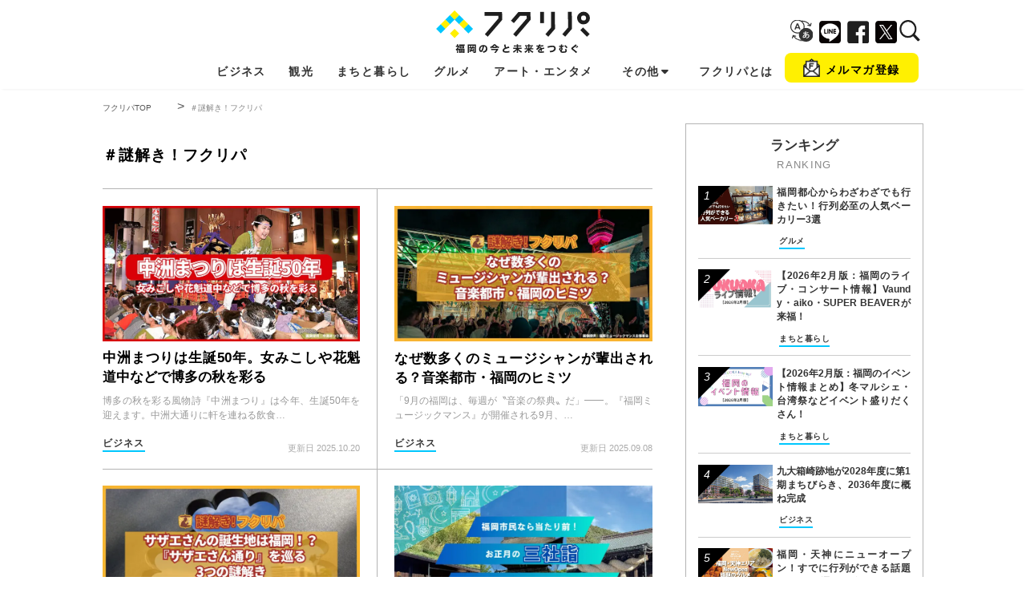

--- FILE ---
content_type: text/html; charset=UTF-8
request_url: https://fukuoka-leapup.jp/tag/%E8%AC%8E%E8%A7%A3%E3%81%8D%EF%BC%81%E3%83%95%E3%82%AF%E3%83%AA%E3%83%91
body_size: 19451
content:
<!doctype html>
<html lang="ja">
<head prefix="og: http://ogp.me/ns# fb: http://ogp.me/ns/fb# article: http://ogp.me/ns/article#">
<!-- Google Tag Manager -->
<script>(function(w,d,s,l,i){w[l]=w[l]||[];w[l].push({'gtm.start':
new Date().getTime(),event:'gtm.js'});var f=d.getElementsByTagName(s)[0],
j=d.createElement(s),dl=l!='dataLayer'?'&l='+l:'';j.async=true;j.src=
'https://www.googletagmanager.com/gtm.js?id='+i+dl;f.parentNode.insertBefore(j,f);
})(window,document,'script','dataLayer','GTM-WNQHXVW');</script>
<!-- End Google Tag Manager -->
<!-- Global site tag (gtag.js) - Google Analytics -->
<script async src="https://www.googletagmanager.com/gtag/js?id=UA-158329402-1">
</script>
<script>
  window.dataLayer = window.dataLayer || [];
  function gtag(){dataLayer.push(arguments);}
  gtag('js', new Date());

  gtag('config', 'UA-158329402-1');
  gtag('config', 'UA-158380608-1');
  gtag('config', 'AW-666674789');
  // 新規アナリティクス
  gtag('config', 'G-BYYQLY2C71');
  gtag('config', 'G-G3L4K5Q1QT');
</script>
<script async src="https://s.yimg.jp/images/listing/tool/cv/ytag.js"></script>
<script>
    window.yjDataLayer = window.yjDataLayer || [];
    function ytag() { yjDataLayer.push(arguments); }
</script>
<!-- Clarity tracking code for https://fukuoka-leapup.jp -->
<script>(function(c,l,a,r,i,t,y){ c[a]=c[a]||function(){(c[a].q=c[a].q||[]).push(arguments)};        t=l.createElement(r);t.async=1;t.src="https://www.clarity.ms/tag/"+i+"?ref=bwt";        y=l.getElementsByTagName(r)[0];y.parentNode.insertBefore(t,y);    })(window, document, "clarity", "script", "8rkw56yeyy");</script>
<meta charset="UTF-8">
<meta name="viewport" content="width=device-width">
<meta name='robots' content='index, follow, max-image-preview:large, max-snippet:-1, max-video-preview:-1' />

	<!-- This site is optimized with the Yoast SEO plugin v25.6 - https://yoast.com/wordpress/plugins/seo/ -->
	<title>謎解き！フクリパ Archives | フクリパ</title>
	<link rel="canonical" href="https://fukuoka-leapup.jp/tag/謎解き！フクリパ" />
	<link rel="next" href="https://fukuoka-leapup.jp/tag/%e8%ac%8e%e8%a7%a3%e3%81%8d%ef%bc%81%e3%83%95%e3%82%af%e3%83%aa%e3%83%91/page/2" />
	<meta property="og:locale" content="ja_JP" />
	<meta property="og:type" content="article" />
	<meta property="og:title" content="謎解き！フクリパ Archives | フクリパ" />
	<meta property="og:url" content="https://fukuoka-leapup.jp/tag/謎解き！フクリパ" />
	<meta property="og:site_name" content="フクリパ" />
	<meta property="og:image" content="https://fukuoka-leapup.jp/app/wp-content/uploads/2023/03/sns_image.webp" />
	<meta property="og:image:width" content="1200" />
	<meta property="og:image:height" content="527" />
	<meta property="og:image:type" content="image/webp" />
	<meta name="twitter:card" content="summary_large_image" />
	<script type="application/ld+json" class="yoast-schema-graph">{"@context":"https://schema.org","@graph":[{"@type":"CollectionPage","@id":"https://fukuoka-leapup.jp/tag/%e8%ac%8e%e8%a7%a3%e3%81%8d%ef%bc%81%e3%83%95%e3%82%af%e3%83%aa%e3%83%91","url":"https://fukuoka-leapup.jp/tag/%e8%ac%8e%e8%a7%a3%e3%81%8d%ef%bc%81%e3%83%95%e3%82%af%e3%83%aa%e3%83%91","name":"謎解き！フクリパ Archives | フクリパ","isPartOf":{"@id":"https://fukuoka-leapup.jp/#website"},"primaryImageOfPage":{"@id":"https://fukuoka-leapup.jp/tag/%e8%ac%8e%e8%a7%a3%e3%81%8d%ef%bc%81%e3%83%95%e3%82%af%e3%83%aa%e3%83%91#primaryimage"},"image":{"@id":"https://fukuoka-leapup.jp/tag/%e8%ac%8e%e8%a7%a3%e3%81%8d%ef%bc%81%e3%83%95%e3%82%af%e3%83%aa%e3%83%91#primaryimage"},"thumbnailUrl":"https://fukuoka-leapup.jp/app/wp-content/uploads/2025/10/77f242f32bfd3b2f651d25ff7e156021.jpg","breadcrumb":{"@id":"https://fukuoka-leapup.jp/tag/%e8%ac%8e%e8%a7%a3%e3%81%8d%ef%bc%81%e3%83%95%e3%82%af%e3%83%aa%e3%83%91#breadcrumb"},"inLanguage":"ja"},{"@type":"ImageObject","inLanguage":"ja","@id":"https://fukuoka-leapup.jp/tag/%e8%ac%8e%e8%a7%a3%e3%81%8d%ef%bc%81%e3%83%95%e3%82%af%e3%83%aa%e3%83%91#primaryimage","url":"https://fukuoka-leapup.jp/app/wp-content/uploads/2025/10/77f242f32bfd3b2f651d25ff7e156021.jpg","contentUrl":"https://fukuoka-leapup.jp/app/wp-content/uploads/2025/10/77f242f32bfd3b2f651d25ff7e156021.jpg","width":1200,"height":630,"caption":"中洲まつりは生誕50年"},{"@type":"BreadcrumbList","@id":"https://fukuoka-leapup.jp/tag/%e8%ac%8e%e8%a7%a3%e3%81%8d%ef%bc%81%e3%83%95%e3%82%af%e3%83%aa%e3%83%91#breadcrumb","itemListElement":[{"@type":"ListItem","position":1,"name":"Home","item":"https://fukuoka-leapup.jp/"},{"@type":"ListItem","position":2,"name":"謎解き！フクリパ"}]},{"@type":"WebSite","@id":"https://fukuoka-leapup.jp/#website","url":"https://fukuoka-leapup.jp/","name":"フクリパ","description":"福岡の今と未来をつむぐ","potentialAction":[{"@type":"SearchAction","target":{"@type":"EntryPoint","urlTemplate":"https://fukuoka-leapup.jp/?s={search_term_string}"},"query-input":{"@type":"PropertyValueSpecification","valueRequired":true,"valueName":"search_term_string"}}],"inLanguage":"ja"}]}</script>
	<!-- / Yoast SEO plugin. -->


<link rel='dns-prefetch' href='//cdnjs.cloudflare.com' />
<link rel='dns-prefetch' href='//cdn.jsdelivr.net' />
<link rel='dns-prefetch' href='//use.fontawesome.com' />
<link rel='dns-prefetch' href='//fonts.googleapis.com' />
<script id="wpp-js" src="https://fukuoka-leapup.jp/app/wp-content/plugins/wordpress-popular-posts/assets/js/wpp.min.js?ver=7.3.3" data-sampling="1" data-sampling-rate="100" data-api-url="https://fukuoka-leapup.jp/wp-json/wordpress-popular-posts" data-post-id="0" data-token="6da58b28c5" data-lang="0" data-debug="0"></script>
<link rel="alternate" type="application/rss+xml" title="フクリパ &raquo; 謎解き！フクリパ タグのフィード" href="https://fukuoka-leapup.jp/tag/%e8%ac%8e%e8%a7%a3%e3%81%8d%ef%bc%81%e3%83%95%e3%82%af%e3%83%aa%e3%83%91/feed" />
<style id='wp-img-auto-sizes-contain-inline-css'>
img:is([sizes=auto i],[sizes^="auto," i]){contain-intrinsic-size:3000px 1500px}
/*# sourceURL=wp-img-auto-sizes-contain-inline-css */
</style>
<style id='wp-emoji-styles-inline-css'>

	img.wp-smiley, img.emoji {
		display: inline !important;
		border: none !important;
		box-shadow: none !important;
		height: 1em !important;
		width: 1em !important;
		margin: 0 0.07em !important;
		vertical-align: -0.1em !important;
		background: none !important;
		padding: 0 !important;
	}
/*# sourceURL=wp-emoji-styles-inline-css */
</style>
<style id='wp-block-library-inline-css'>
:root{--wp-block-synced-color:#7a00df;--wp-block-synced-color--rgb:122,0,223;--wp-bound-block-color:var(--wp-block-synced-color);--wp-editor-canvas-background:#ddd;--wp-admin-theme-color:#007cba;--wp-admin-theme-color--rgb:0,124,186;--wp-admin-theme-color-darker-10:#006ba1;--wp-admin-theme-color-darker-10--rgb:0,107,160.5;--wp-admin-theme-color-darker-20:#005a87;--wp-admin-theme-color-darker-20--rgb:0,90,135;--wp-admin-border-width-focus:2px}@media (min-resolution:192dpi){:root{--wp-admin-border-width-focus:1.5px}}.wp-element-button{cursor:pointer}:root .has-very-light-gray-background-color{background-color:#eee}:root .has-very-dark-gray-background-color{background-color:#313131}:root .has-very-light-gray-color{color:#eee}:root .has-very-dark-gray-color{color:#313131}:root .has-vivid-green-cyan-to-vivid-cyan-blue-gradient-background{background:linear-gradient(135deg,#00d084,#0693e3)}:root .has-purple-crush-gradient-background{background:linear-gradient(135deg,#34e2e4,#4721fb 50%,#ab1dfe)}:root .has-hazy-dawn-gradient-background{background:linear-gradient(135deg,#faaca8,#dad0ec)}:root .has-subdued-olive-gradient-background{background:linear-gradient(135deg,#fafae1,#67a671)}:root .has-atomic-cream-gradient-background{background:linear-gradient(135deg,#fdd79a,#004a59)}:root .has-nightshade-gradient-background{background:linear-gradient(135deg,#330968,#31cdcf)}:root .has-midnight-gradient-background{background:linear-gradient(135deg,#020381,#2874fc)}:root{--wp--preset--font-size--normal:16px;--wp--preset--font-size--huge:42px}.has-regular-font-size{font-size:1em}.has-larger-font-size{font-size:2.625em}.has-normal-font-size{font-size:var(--wp--preset--font-size--normal)}.has-huge-font-size{font-size:var(--wp--preset--font-size--huge)}.has-text-align-center{text-align:center}.has-text-align-left{text-align:left}.has-text-align-right{text-align:right}.has-fit-text{white-space:nowrap!important}#end-resizable-editor-section{display:none}.aligncenter{clear:both}.items-justified-left{justify-content:flex-start}.items-justified-center{justify-content:center}.items-justified-right{justify-content:flex-end}.items-justified-space-between{justify-content:space-between}.screen-reader-text{border:0;clip-path:inset(50%);height:1px;margin:-1px;overflow:hidden;padding:0;position:absolute;width:1px;word-wrap:normal!important}.screen-reader-text:focus{background-color:#ddd;clip-path:none;color:#444;display:block;font-size:1em;height:auto;left:5px;line-height:normal;padding:15px 23px 14px;text-decoration:none;top:5px;width:auto;z-index:100000}html :where(.has-border-color){border-style:solid}html :where([style*=border-top-color]){border-top-style:solid}html :where([style*=border-right-color]){border-right-style:solid}html :where([style*=border-bottom-color]){border-bottom-style:solid}html :where([style*=border-left-color]){border-left-style:solid}html :where([style*=border-width]){border-style:solid}html :where([style*=border-top-width]){border-top-style:solid}html :where([style*=border-right-width]){border-right-style:solid}html :where([style*=border-bottom-width]){border-bottom-style:solid}html :where([style*=border-left-width]){border-left-style:solid}html :where(img[class*=wp-image-]){height:auto;max-width:100%}:where(figure){margin:0 0 1em}html :where(.is-position-sticky){--wp-admin--admin-bar--position-offset:var(--wp-admin--admin-bar--height,0px)}@media screen and (max-width:600px){html :where(.is-position-sticky){--wp-admin--admin-bar--position-offset:0px}}

/*# sourceURL=wp-block-library-inline-css */
</style><style id='global-styles-inline-css'>
:root{--wp--preset--aspect-ratio--square: 1;--wp--preset--aspect-ratio--4-3: 4/3;--wp--preset--aspect-ratio--3-4: 3/4;--wp--preset--aspect-ratio--3-2: 3/2;--wp--preset--aspect-ratio--2-3: 2/3;--wp--preset--aspect-ratio--16-9: 16/9;--wp--preset--aspect-ratio--9-16: 9/16;--wp--preset--color--black: #000000;--wp--preset--color--cyan-bluish-gray: #abb8c3;--wp--preset--color--white: #ffffff;--wp--preset--color--pale-pink: #f78da7;--wp--preset--color--vivid-red: #cf2e2e;--wp--preset--color--luminous-vivid-orange: #ff6900;--wp--preset--color--luminous-vivid-amber: #fcb900;--wp--preset--color--light-green-cyan: #7bdcb5;--wp--preset--color--vivid-green-cyan: #00d084;--wp--preset--color--pale-cyan-blue: #8ed1fc;--wp--preset--color--vivid-cyan-blue: #0693e3;--wp--preset--color--vivid-purple: #9b51e0;--wp--preset--gradient--vivid-cyan-blue-to-vivid-purple: linear-gradient(135deg,rgb(6,147,227) 0%,rgb(155,81,224) 100%);--wp--preset--gradient--light-green-cyan-to-vivid-green-cyan: linear-gradient(135deg,rgb(122,220,180) 0%,rgb(0,208,130) 100%);--wp--preset--gradient--luminous-vivid-amber-to-luminous-vivid-orange: linear-gradient(135deg,rgb(252,185,0) 0%,rgb(255,105,0) 100%);--wp--preset--gradient--luminous-vivid-orange-to-vivid-red: linear-gradient(135deg,rgb(255,105,0) 0%,rgb(207,46,46) 100%);--wp--preset--gradient--very-light-gray-to-cyan-bluish-gray: linear-gradient(135deg,rgb(238,238,238) 0%,rgb(169,184,195) 100%);--wp--preset--gradient--cool-to-warm-spectrum: linear-gradient(135deg,rgb(74,234,220) 0%,rgb(151,120,209) 20%,rgb(207,42,186) 40%,rgb(238,44,130) 60%,rgb(251,105,98) 80%,rgb(254,248,76) 100%);--wp--preset--gradient--blush-light-purple: linear-gradient(135deg,rgb(255,206,236) 0%,rgb(152,150,240) 100%);--wp--preset--gradient--blush-bordeaux: linear-gradient(135deg,rgb(254,205,165) 0%,rgb(254,45,45) 50%,rgb(107,0,62) 100%);--wp--preset--gradient--luminous-dusk: linear-gradient(135deg,rgb(255,203,112) 0%,rgb(199,81,192) 50%,rgb(65,88,208) 100%);--wp--preset--gradient--pale-ocean: linear-gradient(135deg,rgb(255,245,203) 0%,rgb(182,227,212) 50%,rgb(51,167,181) 100%);--wp--preset--gradient--electric-grass: linear-gradient(135deg,rgb(202,248,128) 0%,rgb(113,206,126) 100%);--wp--preset--gradient--midnight: linear-gradient(135deg,rgb(2,3,129) 0%,rgb(40,116,252) 100%);--wp--preset--font-size--small: 13px;--wp--preset--font-size--medium: 20px;--wp--preset--font-size--large: 36px;--wp--preset--font-size--x-large: 42px;--wp--preset--spacing--20: 0.44rem;--wp--preset--spacing--30: 0.67rem;--wp--preset--spacing--40: 1rem;--wp--preset--spacing--50: 1.5rem;--wp--preset--spacing--60: 2.25rem;--wp--preset--spacing--70: 3.38rem;--wp--preset--spacing--80: 5.06rem;--wp--preset--shadow--natural: 6px 6px 9px rgba(0, 0, 0, 0.2);--wp--preset--shadow--deep: 12px 12px 50px rgba(0, 0, 0, 0.4);--wp--preset--shadow--sharp: 6px 6px 0px rgba(0, 0, 0, 0.2);--wp--preset--shadow--outlined: 6px 6px 0px -3px rgb(255, 255, 255), 6px 6px rgb(0, 0, 0);--wp--preset--shadow--crisp: 6px 6px 0px rgb(0, 0, 0);}:where(.is-layout-flex){gap: 0.5em;}:where(.is-layout-grid){gap: 0.5em;}body .is-layout-flex{display: flex;}.is-layout-flex{flex-wrap: wrap;align-items: center;}.is-layout-flex > :is(*, div){margin: 0;}body .is-layout-grid{display: grid;}.is-layout-grid > :is(*, div){margin: 0;}:where(.wp-block-columns.is-layout-flex){gap: 2em;}:where(.wp-block-columns.is-layout-grid){gap: 2em;}:where(.wp-block-post-template.is-layout-flex){gap: 1.25em;}:where(.wp-block-post-template.is-layout-grid){gap: 1.25em;}.has-black-color{color: var(--wp--preset--color--black) !important;}.has-cyan-bluish-gray-color{color: var(--wp--preset--color--cyan-bluish-gray) !important;}.has-white-color{color: var(--wp--preset--color--white) !important;}.has-pale-pink-color{color: var(--wp--preset--color--pale-pink) !important;}.has-vivid-red-color{color: var(--wp--preset--color--vivid-red) !important;}.has-luminous-vivid-orange-color{color: var(--wp--preset--color--luminous-vivid-orange) !important;}.has-luminous-vivid-amber-color{color: var(--wp--preset--color--luminous-vivid-amber) !important;}.has-light-green-cyan-color{color: var(--wp--preset--color--light-green-cyan) !important;}.has-vivid-green-cyan-color{color: var(--wp--preset--color--vivid-green-cyan) !important;}.has-pale-cyan-blue-color{color: var(--wp--preset--color--pale-cyan-blue) !important;}.has-vivid-cyan-blue-color{color: var(--wp--preset--color--vivid-cyan-blue) !important;}.has-vivid-purple-color{color: var(--wp--preset--color--vivid-purple) !important;}.has-black-background-color{background-color: var(--wp--preset--color--black) !important;}.has-cyan-bluish-gray-background-color{background-color: var(--wp--preset--color--cyan-bluish-gray) !important;}.has-white-background-color{background-color: var(--wp--preset--color--white) !important;}.has-pale-pink-background-color{background-color: var(--wp--preset--color--pale-pink) !important;}.has-vivid-red-background-color{background-color: var(--wp--preset--color--vivid-red) !important;}.has-luminous-vivid-orange-background-color{background-color: var(--wp--preset--color--luminous-vivid-orange) !important;}.has-luminous-vivid-amber-background-color{background-color: var(--wp--preset--color--luminous-vivid-amber) !important;}.has-light-green-cyan-background-color{background-color: var(--wp--preset--color--light-green-cyan) !important;}.has-vivid-green-cyan-background-color{background-color: var(--wp--preset--color--vivid-green-cyan) !important;}.has-pale-cyan-blue-background-color{background-color: var(--wp--preset--color--pale-cyan-blue) !important;}.has-vivid-cyan-blue-background-color{background-color: var(--wp--preset--color--vivid-cyan-blue) !important;}.has-vivid-purple-background-color{background-color: var(--wp--preset--color--vivid-purple) !important;}.has-black-border-color{border-color: var(--wp--preset--color--black) !important;}.has-cyan-bluish-gray-border-color{border-color: var(--wp--preset--color--cyan-bluish-gray) !important;}.has-white-border-color{border-color: var(--wp--preset--color--white) !important;}.has-pale-pink-border-color{border-color: var(--wp--preset--color--pale-pink) !important;}.has-vivid-red-border-color{border-color: var(--wp--preset--color--vivid-red) !important;}.has-luminous-vivid-orange-border-color{border-color: var(--wp--preset--color--luminous-vivid-orange) !important;}.has-luminous-vivid-amber-border-color{border-color: var(--wp--preset--color--luminous-vivid-amber) !important;}.has-light-green-cyan-border-color{border-color: var(--wp--preset--color--light-green-cyan) !important;}.has-vivid-green-cyan-border-color{border-color: var(--wp--preset--color--vivid-green-cyan) !important;}.has-pale-cyan-blue-border-color{border-color: var(--wp--preset--color--pale-cyan-blue) !important;}.has-vivid-cyan-blue-border-color{border-color: var(--wp--preset--color--vivid-cyan-blue) !important;}.has-vivid-purple-border-color{border-color: var(--wp--preset--color--vivid-purple) !important;}.has-vivid-cyan-blue-to-vivid-purple-gradient-background{background: var(--wp--preset--gradient--vivid-cyan-blue-to-vivid-purple) !important;}.has-light-green-cyan-to-vivid-green-cyan-gradient-background{background: var(--wp--preset--gradient--light-green-cyan-to-vivid-green-cyan) !important;}.has-luminous-vivid-amber-to-luminous-vivid-orange-gradient-background{background: var(--wp--preset--gradient--luminous-vivid-amber-to-luminous-vivid-orange) !important;}.has-luminous-vivid-orange-to-vivid-red-gradient-background{background: var(--wp--preset--gradient--luminous-vivid-orange-to-vivid-red) !important;}.has-very-light-gray-to-cyan-bluish-gray-gradient-background{background: var(--wp--preset--gradient--very-light-gray-to-cyan-bluish-gray) !important;}.has-cool-to-warm-spectrum-gradient-background{background: var(--wp--preset--gradient--cool-to-warm-spectrum) !important;}.has-blush-light-purple-gradient-background{background: var(--wp--preset--gradient--blush-light-purple) !important;}.has-blush-bordeaux-gradient-background{background: var(--wp--preset--gradient--blush-bordeaux) !important;}.has-luminous-dusk-gradient-background{background: var(--wp--preset--gradient--luminous-dusk) !important;}.has-pale-ocean-gradient-background{background: var(--wp--preset--gradient--pale-ocean) !important;}.has-electric-grass-gradient-background{background: var(--wp--preset--gradient--electric-grass) !important;}.has-midnight-gradient-background{background: var(--wp--preset--gradient--midnight) !important;}.has-small-font-size{font-size: var(--wp--preset--font-size--small) !important;}.has-medium-font-size{font-size: var(--wp--preset--font-size--medium) !important;}.has-large-font-size{font-size: var(--wp--preset--font-size--large) !important;}.has-x-large-font-size{font-size: var(--wp--preset--font-size--x-large) !important;}
/*# sourceURL=global-styles-inline-css */
</style>

<style id='classic-theme-styles-inline-css'>
/*! This file is auto-generated */
.wp-block-button__link{color:#fff;background-color:#32373c;border-radius:9999px;box-shadow:none;text-decoration:none;padding:calc(.667em + 2px) calc(1.333em + 2px);font-size:1.125em}.wp-block-file__button{background:#32373c;color:#fff;text-decoration:none}
/*# sourceURL=/wp-includes/css/classic-themes.min.css */
</style>
<link rel='stylesheet' id='ez-toc-css' href='https://fukuoka-leapup.jp/app/wp-content/plugins/easy-table-of-contents/assets/css/screen.min.css?ver=1754397816' media='all' />
<style id='ez-toc-inline-css'>
div#ez-toc-container .ez-toc-title {font-size: 120%;}div#ez-toc-container .ez-toc-title {font-weight: 500;}div#ez-toc-container ul li , div#ez-toc-container ul li a {font-size: 95%;}div#ez-toc-container ul li , div#ez-toc-container ul li a {font-weight: 500;}div#ez-toc-container nav ul ul li {font-size: 90%;}div#ez-toc-container {width: 100%;}
/*# sourceURL=ez-toc-inline-css */
</style>
<link rel='stylesheet' id='wordpress-popular-posts-css-css' href='https://fukuoka-leapup.jp/app/wp-content/plugins/wordpress-popular-posts/assets/css/wpp.css?ver=1754397936' media='all' />
<link rel='stylesheet' id='reset-css' href='https://fukuoka-leapup.jp/app/wp-content/themes/flu2023/assets/css/reset.css?ver=1685063127' media='all' />
<link rel='stylesheet' id='style-css' href='https://fukuoka-leapup.jp/app/wp-content/themes/flu2023/assets/css/style.css?ver=1722496185' media='all' />
<link rel='stylesheet' id='form-css' href='https://fukuoka-leapup.jp/app/wp-content/themes/flu2023/assets/css/form.css?ver=1685063127' media='all' />
<link rel='stylesheet' id='swiper.min.css-css' href='https://cdn.jsdelivr.net/npm/swiper@9/swiper-bundle.min.css' media='all' />
<link rel='stylesheet' id='sub-article-sp-css' href='https://fukuoka-leapup.jp/app/wp-content/themes/flu2023/assets/css/sub-article/sp.css?ver=1685063128' media='all' />
<link rel='stylesheet' id='sub-article-pc-css' href='https://fukuoka-leapup.jp/app/wp-content/themes/flu2023/assets/css/sub-article/pc.css?ver=1685063127' media='all' />
<link rel='stylesheet' id='drawer.min.css-css' href='https://fukuoka-leapup.jp/app/wp-content/themes/flu2023/assets/css/drawer.css?ver=1722496185' media='all' />
<link rel='stylesheet' id='all-css' href='//use.fontawesome.com/releases/v6.0.0/css/all.css' media='all' />
<link rel='stylesheet' id='notosansjapanese.css-css' href='//fonts.googleapis.com/earlyaccess/notosansjapanese.css' media='all' />
<link rel='stylesheet' id='Gugi|Roboto-css' href='//fonts.googleapis.com/css?family=Gugi%7CRoboto%3A400%2C500%2C700%2C900&#038;subset=korean' media='all' />
<link rel='stylesheet' id='Kosugi-css' href='//fonts.googleapis.com/css?family=Kosugi+Maru&#038;display=swap&#038;subset=cyrillic%2Cjapanese' media='all' />
<script src="https://fukuoka-leapup.jp/app/wp-includes/js/jquery/jquery.min.js?ver=1699428691" id="jquery-core-js"></script>
<script src="https://fukuoka-leapup.jp/app/wp-includes/js/jquery/jquery-migrate.min.js?ver=1691566293" id="jquery-migrate-js"></script>
<script src="//cdnjs.cloudflare.com/ajax/libs/iScroll/5.2.0/iscroll.min.js" id="iscroll.min-js"></script>
<script src="https://fukuoka-leapup.jp/app/wp-content/themes/flu2023/assets/js/drawer.js?ver=1685063138" id="drawer.min-js"></script>
<script src="https://fukuoka-leapup.jp/app/wp-content/themes/flu2023/assets/js/jquery.matchHeight.js?ver=1685063138" id="jquery.matchHeight-min-js"></script>
<script src="https://cdn.jsdelivr.net/npm/swiper@9/swiper-bundle.min.js" id="swiper.min-js"></script>
<link rel="https://api.w.org/" href="https://fukuoka-leapup.jp/wp-json/" /><link rel="alternate" title="JSON" type="application/json" href="https://fukuoka-leapup.jp/wp-json/wp/v2/tags/33" /><link rel="EditURI" type="application/rsd+xml" title="RSD" href="https://fukuoka-leapup.jp/app/xmlrpc.php?rsd" />
            <style id="wpp-loading-animation-styles">@-webkit-keyframes bgslide{from{background-position-x:0}to{background-position-x:-200%}}@keyframes bgslide{from{background-position-x:0}to{background-position-x:-200%}}.wpp-widget-block-placeholder,.wpp-shortcode-placeholder{margin:0 auto;width:60px;height:3px;background:#dd3737;background:linear-gradient(90deg,#dd3737 0%,#571313 10%,#dd3737 100%);background-size:200% auto;border-radius:3px;-webkit-animation:bgslide 1s infinite linear;animation:bgslide 1s infinite linear}</style>
            <script src="https://d.shutto-translation.com/trans.js?id=44475"></script>
<link rel="apple-touch-icon" sizes="180x180" href="/apple-touch-icon.png" />
<!-- Facebook Pixel Code -->
<script>
  !function(f,b,e,v,n,t,s)
  {if(f.fbq)return;n=f.fbq=function(){n.callMethod?
  n.callMethod.apply(n,arguments):n.queue.push(arguments)};
  if(!f._fbq)f._fbq=n;n.push=n;n.loaded=!0;n.version='2.0';
  n.queue=[];t=b.createElement(e);t.async=!0;
  t.src=v;s=b.getElementsByTagName(e)[0];
  s.parentNode.insertBefore(t,s)}(window, document,'script',
  'https://connect.facebook.net/en_US/fbevents.js');
  fbq('init', '2935653090044997');
  fbq('track', 'PageView');
</script>
<noscript>
  <img height="1" width="1" style="display:none" src="https://www.facebook.com/tr?id=2935653090044997&ev=PageView&noscript=1"/>
</noscript>
<!-- End Facebook Pixel Code --><script>
var textBreak = null;
jQuery( document ).ready( function ( $ ) {
  //スクロールして一定の位置を過ぎるとheaderを可変
  var _window = $(window),
      _header = $('.site-header'),
      heroBottom;

  _window.on('scroll',function(){
      heroBottom = $('.site-header').height();
      if(_window.scrollTop() > heroBottom){
          _header.addClass('transform');
      }
      else{
          _header.removeClass('transform');
      }
  });
  _window.trigger('scroll');

  //バーガーメニュー表示・非表示
  $('.drawer').drawer();
  $('.drawer-menu li').on('click', function() {
      $('.drawer').drawer('close');
  });

  //TOPスクロール
  var topBtn = $('#pageTop');
  topBtn.hide();

  //スクロールが下がった場合にTOPへ戻るボタンを表示
  $(window).scroll(function() {
      if ($(this).scrollTop() > 100) {
          topBtn.fadeIn();
      } else {
          topBtn.fadeOut();
      }
  });

  //TOPへ戻るをクリック
  topBtn.click(function() {
      $('body,html').animate({
          scrollTop: 0
      }, 500);
      return false;
  });

  // //BOXの高さを合わせる
  // $('.title').matchHeight();
  // $('.lead').matchHeight();
  // $('.align').matchHeight();






  //アンカーリンクスクロール
  // var headerHeight = $('.site-header').outerHeight();
  // var urlHash = location.hash;
  // if(urlHash) {
  //   $('body,html').stop().scrollTop(0);
  //   setTimeout(function(){
  //       var target = $(urlHash);
  //       var position = target.offset().top - headerHeight;
  //       $('body,html').stop().animate({scrollTop:position}, 500);
  //   }, 100);
  // }
  $('a[href^="#"]').click(function() {
    var href= $(this).attr("href");
    var target = $(href);
    var position = target.offset().top - headerHeight;
    $('body,html').stop().animate({scrollTop:position}, 500);
  });


  // テキストを指定文字数で切り捨てる
  textBreak = function (_textCount, className) {
    var textCount = 0;
    if (Boolean(_textCount) !== true) {
      textCount = 65;
    } else {
      textCount = _textCount;
    }
    $('.' + className).each(function() {
      var thisText = $(this).text();
        var textLength = thisText.length;
        if (textLength > textCount) {
            var showText = thisText.substring(0, textCount);
            var insertText = showText += '…';
            $(this).html(insertText);
        };
    });
  };
  textBreak(65, "text_limit");
  textBreak(45, "text_limit2");
  // textBreak(35, "title_limit");

	// MV Swiperスライダー ver.9
	let slideshowCount = $(".swiper-slide").length/2;
	const swiper = new Swiper ('.swiper', {
		slidesPerView: 1,
		autoplay: true,
		speed: 2000,
		loop: true,
		loopedSlides: slideshowCount,
		centeredSlides : true,
			navigation: {
			nextEl: '.swiper-button-next',
			prevEl: '.swiper-button-prev',
		},
		pagination: {
			el: '.swiper-pagination',
			clickable: true,
		},
		breakpoints: {
			768: {
				slidesPerView: 1.5,
				spaceBetween: 70,
			}
		}
	});

  //検索ボックス
  $(".start-up-search-box").on("click", function (e) {
    var container = $(this).closest('.search-wrapper');
    if(!container.hasClass('active')){
        container.addClass('active');
        e.preventDefault();
    }
    else if(container.hasClass('active') && $(this).closest('.input-holder').length == 0){
        container.removeClass('active');
        // clear input
        container.find('.search-input').val('');
    }
  })

  //BOXの高さを合わせる
  $('.title').matchHeight();
  $('.lead').matchHeight();
  $('.align').matchHeight();
  $('.top_area .title_limit').matchHeight();

  // ----------------------------------------
  // えんのファンディングバナーをランダムで表示
  // ----------------------------------------
  let randomIndex = Math.floor(Math.random() * 2);
  $(".en-funding-banner").hide();
  $(".en-funding-banner").eq(randomIndex).show();

  const toggleBtn = document.querySelectorAll('.js-toggle-btn');
  toggleBtn.forEach((btn, i) => {
  	btn.addEventListener('click',function(e) {
		e.stopPropagation();
  	e.currentTarget.classList.toggle('is')
  	const target = e.currentTarget.closest('.js-toggle').querySelector('.js-toggle-target');
  	target.classList.toggle('is-visible')
  	});
  });
  document.querySelector('body').addEventListener('click',function(e) {
	toggleBtn.forEach((btn, i) => {
		if(btn.classList.contains('is')) {
			const evt = new Event('click');
			btn.dispatchEvent(evt);
		}
	});
  });
} );
</script>
</head>

<body class="drawer drawer--top">
<!-- Google Tag Manager (noscript) -->
<noscript><iframe src="https://www.googletagmanager.com/ns.html?id=GTM-WNQHXVW"
height="0" width="0" style="display:none;visibility:hidden"></iframe></noscript>
<!-- End Google Tag Manager (noscript) -->
	<div id="wrap">
		<header class="site-header">
			<p class="site-logo">
				<a href="https://fukuoka-leapup.jp/"><img src="https://fukuoka-leapup.jp/app/wp-content/themes/flu2023/assets/images/logo.svg" width="300" height="84" alt="フクリパ"></a>
			</p>
			<div class="gnav_sp">
				<span class="menu"><img src="https://fukuoka-leapup.jp/app/wp-content/themes/flu2023/assets/images/menu.svg" width="300" height="80" alt="MENU"></span>
				<button type="button" class="drawer-toggle drawer-hamburger">
					<span class="sr-only">toggle navigation</span>
					<span class="drawer-hamburger-icon"></span>
				</button>
				<ul class="sp wrap-sp-lang-translate">
				<li class="lang-translate js-toggle">
	<button class="lang-translate__btn js-toggle-btn">
		<img src="https://fukuoka-leapup.jp/app/wp-content/themes/flu2023/assets/images/translate_icon.svg" alt="select language">
		<span class="label sp"><img src="https://fukuoka-leapup.jp/app/wp-content/themes/flu2023/assets/images/lang.svg" width="51" height="13" alt=""></span>
	</button>
	<ul class="lang-translate__items js-toggle-target">
		<li><a href="#" data-stt-changelang="ja" data-stt-ignore>日本語</a></li>
		<li><a href="#" data-stt-changelang="en" data-stt-ignore>English</a></li>
		<li><a href="#" data-stt-changelang="ko" data-stt-ignore>한국어</a></li>
		<li><a href="#" data-stt-changelang="zh-TW" data-stt-ignore>繁體中文</a></li>
	</ul>
</li>				</ul>
				<nav class="drawer-nav" role="navigation">
					<form method="get" action="https://fukuoka-leapup.jp/" class="search_container">
						<button type="submit"><img src="https://fukuoka-leapup.jp/app/wp-content/themes/flu2023/assets/images/search_icon.png" alt="検索"></button>
						<input type="text" name="s" class="searchbox" size="25" placeholder="SEARCH">
					</form>
					<ul class="drawer-menu">
						<li><a class="drawer-menu-item" href="https://fukuoka-leapup.jp/">ＴＯＰ</a></li>
						<li>
							<a onclick="gtag('event', 'category-click-hm', {'event_category': location.pathname,'event_label': 'ビジネス'})" class="drawer-menu-item" href="https://fukuoka-leapup.jp/biz">
								ビジネス
							</a>
						</li>
						<li>
							<a onclick="gtag('tour', 'category-click-hm', {'event_category': location.pathname,'event_label': '観光'})" class="drawer-menu-item" href="https://fukuoka-leapup.jp/tour">
								観光
							</a>
						</li>
						<li>
							<a onclick="gtag('event', 'category-click-hm', {'event_category': location.pathname,'event_label': 'まちと暮らし'})" class="drawer-menu-item" href="https://fukuoka-leapup.jp/city">
								まちと暮らし
							</a>
						</li>
						<li>
							<a onclick="gtag('event', 'category-click-hm', {'event_category': location.pathname,'event_label': 'グルメ'})" class="drawer-menu-item" href="https://fukuoka-leapup.jp/gourmet">
								グルメ
							</a>
						</li>
						<li>
							<a onclick="gtag('event', 'category-click-hm', {'event_category': location.pathname,'event_label': 'アート・エンタメ'})" class="drawer-menu-item" href="https://fukuoka-leapup.jp/entertainment">
								アート・エンタメ
							</a>
						</li>
						<li>
							<a onclick="gtag('event', 'category-click-hm', {'event_category': location.pathname,'event_label': 'これからのお金'})" class="drawer-menu-item" href="https://fukuoka-leapup.jp/money">
								これからのお金
							</a>
						</li>
						<li>
							<a onclick="gtag('event', 'category-click-hm', {'event_category': location.pathname,'event_label': '福岡あるある'})" class="drawer-menu-item" href="https://fukuoka-leapup.jp/common">
								福岡あるある
							</a>
						</li>
						<li>
							<a onclick="gtag('event', 'category-click-hm', {'event_category': location.pathname,'event_label': '連載'})" class="drawer-menu-item" href="https://fukuoka-leapup.jp/serial">
								連載
							</a>
						</li>
						<li><a class="drawer-menu-item" href="https://fukuoka-leapup.jp/column/" target="_blank">不動産コラム</a></li>
						<li><a class="drawer-menu-item" href="https://fukuoka-leapup.jp/flu">フクリパとは</a></li>
						<li><a class="drawer-menu-item" href="https://member.fukuoka-leapup.jp/member/email/index">メルマガ登録はこちら</a></li>
						<li><a class="drawer-menu-item" href="https://member.fukuoka-leapup.jp/member/">ログイン</a></li>
					</ul>
					<ul class="icon_box_drawer sp">
						<li><a href="https://page.line.me/343wdths" target="_blank"><img src="https://fukuoka-leapup.jp/app/wp-content/themes/flu2023/assets/images/line_icon.png" width="" height="" alt="LINE"></a></li>
<li><a href="https://www.facebook.com/%E3%83%95%E3%82%AF%E3%83%AA%E3%83%91-103828594539413" target="_blank"><img src="https://fukuoka-leapup.jp/app/wp-content/themes/flu2023/assets/images/facebook_icon.png" width="" height="" alt="facebook"></a></li>
<li><a href="https://twitter.com/Fukuoka_leapup" target="_blank"><img src="https://fukuoka-leapup.jp/app/wp-content/themes/flu2023/assets/images/twitter_icon.png" width="" height="" alt="twitter"></a></li>
					</ul>
					<p class="present_bnr">
						<a onclick="gtag('event', 'banner', {'event_category': 'hamburger-sp','event_label': 'メルマガ登録'});" href="https://member.fukuoka-leapup.jp/member/email/index">
							<img src="https://fukuoka-leapup.jp/app/wp-content/themes/flu2023/assets/images/bnr_01.jpg" width="" height="" alt="メルマガ登録">
						</a>
					</p>
				</nav>
			</div>
			<!--gnav_sp-->
			<div class="nav_area">
				<nav class="gnav pc">
					<ul class="gnav_menu">
					<li class="gnav_menu_item">
							<a onclick="gtag('event', 'category-click', {'event_category': location.pathname,'event_label': 'ビジネス'})" href="https://fukuoka-leapup.jp/biz">
								ビジネス
							</a>
						</li>
						<li class="gnav_menu_item">
							<a onclick="gtag('tour', 'category-click', {'event_category': location.pathname,'event_label': '観光'})" href="https://fukuoka-leapup.jp/tour">
								観光
							</a>
						</li>
						<li class="gnav_menu_item">
							<a onclick="gtag('event', 'category-click', {'event_category': location.pathname,'event_label': 'まちと暮らし'})" href="https://fukuoka-leapup.jp/city">
								まちと暮らし
							</a>
						</li>
						<li class="gnav_menu_item">
							<a onclick="gtag('event', 'category-click', {'event_category': location.pathname,'event_label': 'グルメ'})" href="https://fukuoka-leapup.jp/gourmet">
								グルメ
							</a>
						</li>
						<li class="gnav_menu_item">
							<a onclick="gtag('event', 'category-click', {'event_category': location.pathname,'event_label': 'アート・エンタメ'})" href="https://fukuoka-leapup.jp/entertainment">
								アート・エンタメ
							</a>
						</li>
						<li class="gnav_menu_item">
							<ul class="other_menu">
								<li>
									<a href="#">
									その他<i class="fas fa-caret-down"></i>
									</a>
									<ul class="sub_menu">
										<li class="gnav_menu_item">
											<a onclick="gtag('event', 'category-click', {'event_category': location.pathname,'event_label': 'これからのお金'})" href="https://fukuoka-leapup.jp/money">
											これからのお金
											</a>
										</li>
										<li class="gnav_menu_item">
											<a onclick="gtag('event', 'category-click', {'event_category': location.pathname,'event_label': '福岡あるある'})" href="https://fukuoka-leapup.jp/common">
												福岡あるある
											</a>
										</li>
										<li class="gnav_menu_item">
											<a onclick="gtag('event', 'category-click', {'event_category': location.pathname,'event_label': '連載'})" href="https://fukuoka-leapup.jp/serial">
												連載
											</a>
										</li>
										<li class="gnav_menu_item"><a href="https://fukuoka-leapup.jp/column/" target="_blank">不動産コラム</a></li>
									</ul>
									<!--sub_menu-->
								</li>
							</ul>
							<!--other_menu-->
						</li>
						<li class="about_link"><a href="https://fukuoka-leapup.jp/flu">フクリパとは</a></li>
					</ul>
				</nav>
				<ul class="icon_box pc">
					<li class="lang-translate js-toggle">
	<button class="lang-translate__btn js-toggle-btn">
		<img src="https://fukuoka-leapup.jp/app/wp-content/themes/flu2023/assets/images/translate_icon.svg" alt="select language">
		<span class="label sp"><img src="https://fukuoka-leapup.jp/app/wp-content/themes/flu2023/assets/images/lang.svg" width="51" height="13" alt=""></span>
	</button>
	<ul class="lang-translate__items js-toggle-target">
		<li><a href="#" data-stt-changelang="ja" data-stt-ignore>日本語</a></li>
		<li><a href="#" data-stt-changelang="en" data-stt-ignore>English</a></li>
		<li><a href="#" data-stt-changelang="ko" data-stt-ignore>한국어</a></li>
		<li><a href="#" data-stt-changelang="zh-TW" data-stt-ignore>繁體中文</a></li>
	</ul>
</li><li><a href="https://page.line.me/343wdths" target="_blank"><img src="https://fukuoka-leapup.jp/app/wp-content/themes/flu2023/assets/images/line_icon.png" width="" height="" alt="LINE"></a></li>
<li><a href="https://www.facebook.com/%E3%83%95%E3%82%AF%E3%83%AA%E3%83%91-103828594539413" target="_blank"><img src="https://fukuoka-leapup.jp/app/wp-content/themes/flu2023/assets/images/facebook_icon.png" width="" height="" alt="facebook"></a></li>
<li><a href="https://twitter.com/Fukuoka_leapup" target="_blank"><img src="https://fukuoka-leapup.jp/app/wp-content/themes/flu2023/assets/images/twitter_icon.png" width="" height="" alt="twitter"></a></li>
					<li>
						<form method="get" action="https://fukuoka-leapup.jp/" class="search-wrapper">
							<div class="input-holder">
								<input type="text" name="s" class="search-input searchbox" placeholder="Search" />
								<button class="search-icon start-up-search-box" type="submit"><span></span></button>
							</div>
							<!--input-holder-->
							<span class="close start-up-search-box" ><i class="far fa-times-circle"></i></span>
						</form>
						<!--search-wrapper-->
					</li>
				</ul>
			</div>

			<!-- ログイン中の場合は、個人ページへ -->
			<p class="register_btn">
				<a style="opacity:0" onclick="gtag('event', 'button', {'event_category': 'header-both','event_label': 'メルマガ登録'});" href="https://member.fukuoka-leapup.jp/member/email/index">
					<img src="https://fukuoka-leapup.jp/app/wp-content/themes/flu2023/assets/images/mail_icon.png" width="" height="" alt="メルマガ登録">メルマガ登録
				</a>
			</p>
		</header>
		<main>

<!-- パンクズリスト -->
<nav>
	<ul class="breadcrumb">
		
<li >
	<a href="https://fukuoka-leapup.jp/" >
		<span>フクリパTOP</span>
	</a>
</li>
<li class="active">
<span>＃謎解き！フクリパ</span>
</li>
	</ul>
</nav>
<!-- パンクズリスト -->

<div id="main">
	<section id="contents">
					<div id="search_results">
				<div class="result_box">
					<ul class="word">
						<li>
							＃謎解き！フクリパ						</li>
					</ul>
				</div>
				<!--result_box-->
			</div>
			<!--search_results-->
		
		<div class="article_list" id="hash-tag-list-block" data-category-id="1">
			<div class="article">
	<a href="https://fukuoka-leapup.jp/biz/202510.65540"></a>
	<div  data-article-id="65540">
	<p><img width="580" height="305" src="https://fukuoka-leapup.jp/app/wp-content/uploads/2025/10/77f242f32bfd3b2f651d25ff7e156021.jpg" class="attachment-large size-large wp-post-image" alt="中洲まつりは生誕50年" loading="eager" decoding="async" fetchpriority="high" srcset="https://fukuoka-leapup.jp/app/wp-content/uploads/2025/10/77f242f32bfd3b2f651d25ff7e156021.jpg 1200w, https://fukuoka-leapup.jp/app/wp-content/uploads/2025/10/77f242f32bfd3b2f651d25ff7e156021-800x420.jpg 800w, https://fukuoka-leapup.jp/app/wp-content/uploads/2025/10/77f242f32bfd3b2f651d25ff7e156021-768x403.jpg 768w" sizes="(max-width: 580px) 100vw, 580px" /></p>
	</div>
	<h3 class="title">中洲まつりは生誕50年。女みこしや花魁道中などで博多の秋を彩る</h3>
			<p class="lead text_limit2">博多の秋を彩る風物詩『中洲まつり』は今年、生誕50年を迎えます。中洲大通りに軒を連ねる飲食・物販ワゴンをはじめ、中洲國廣女みこしや花魁道中が人気です。中洲まつりは、どのような経緯で誕生し、今日に至っているのでしょうか？

</p>
		<div class="article-meta">
				<div class="tag_box">
			<div class="tag">
				<p><a href="https://fukuoka-leapup.jp/biz">ビジネス</a></p>
			</div>
		</div>
		<p class="date">更新日 2025.10.20</p>
	</div>
</div>
<div class="article">
	<a href="https://fukuoka-leapup.jp/biz/202509.62104"></a>
	<div  data-article-id="62104">
	<p><img width="580" height="305" src="https://fukuoka-leapup.jp/app/wp-content/uploads/2025/09/53a9e46e94b6d50dc2bf6a48956703f5.jpg" class="attachment-large size-large wp-post-image" alt="" loading="eager" decoding="async" srcset="https://fukuoka-leapup.jp/app/wp-content/uploads/2025/09/53a9e46e94b6d50dc2bf6a48956703f5.jpg 1200w, https://fukuoka-leapup.jp/app/wp-content/uploads/2025/09/53a9e46e94b6d50dc2bf6a48956703f5-800x420.jpg 800w, https://fukuoka-leapup.jp/app/wp-content/uploads/2025/09/53a9e46e94b6d50dc2bf6a48956703f5-768x403.jpg 768w" sizes="(max-width: 580px) 100vw, 580px" /></p>
	</div>
	<h3 class="title">なぜ数多くのミュージシャンが輩出される？音楽都市・福岡のヒミツ</h3>
			<p class="lead text_limit2">「9月の福岡は、毎週が〝音楽の祭典〟だ」━━。『福岡ミュージックマンス』が開催される9月、福岡市の街中が音楽一色に染まります。そして〝音楽都市・福岡〟の実現を目指した活動に国内外から関心が集まっています。「なぜ、福岡市は数多くのミュージシャンを輩出するのか？」をはじめとする数々の【謎解き】に迫ります。</p>
		<div class="article-meta">
				<div class="tag_box">
			<div class="tag">
				<p><a href="https://fukuoka-leapup.jp/biz">ビジネス</a></p>
			</div>
		</div>
		<p class="date">更新日 2025.09.08</p>
	</div>
</div>
<div class="article">
	<a href="https://fukuoka-leapup.jp/city/202502.47403"></a>
	<div  data-article-id="47403">
	<p><img width="580" height="305" src="https://fukuoka-leapup.jp/app/wp-content/uploads/2025/02/9915ddcbdb478cf37c58ca7bfe8f2ab1.jpg" class="attachment-large size-large wp-post-image" alt="『サザエさん通り』を巡る 3つの謎解き" loading="eager" decoding="async" srcset="https://fukuoka-leapup.jp/app/wp-content/uploads/2025/02/9915ddcbdb478cf37c58ca7bfe8f2ab1.jpg 1200w, https://fukuoka-leapup.jp/app/wp-content/uploads/2025/02/9915ddcbdb478cf37c58ca7bfe8f2ab1-800x420.jpg 800w, https://fukuoka-leapup.jp/app/wp-content/uploads/2025/02/9915ddcbdb478cf37c58ca7bfe8f2ab1-768x403.jpg 768w" sizes="(max-width: 580px) 100vw, 580px" /></p>
	</div>
	<h3 class="title">サザエさんの誕生地は福岡！？『サザエさん通り』を巡る3つの謎解き</h3>
			<p class="lead text_limit2">国民的人気漫画『サザエさん』は2025年、生誕80年を迎えます。ギネスブックにも最長放映のTVアニメ番組として登録されているサザエさんに因んだ『サザエさん通り』は、漫画やアニメの舞台である東京･桜新町と共に福岡市に2つあり、計3つとなっています。今回、サザエさん通りを巡る謎解きに迫ります。</p>
		<div class="article-meta">
				<div class="tag_box">
			<div class="tag">
				<p><a href="https://fukuoka-leapup.jp/city">まちと暮らし</a></p>
			</div>
		</div>
		<p class="date">更新日 2025.02.20</p>
	</div>
</div>
<div class="article">
	<a href="https://fukuoka-leapup.jp/biz/202501.41592"></a>
	<div  data-article-id="41592">
	<p><img width="580" height="305" src="https://fukuoka-leapup.jp/app/wp-content/uploads/2025/01/1fa2711308ba003316bb1f22353c2346.jpg" class="attachment-large size-large wp-post-image" alt="三社詣" loading="eager" decoding="async" srcset="https://fukuoka-leapup.jp/app/wp-content/uploads/2025/01/1fa2711308ba003316bb1f22353c2346.jpg 1200w, https://fukuoka-leapup.jp/app/wp-content/uploads/2025/01/1fa2711308ba003316bb1f22353c2346-800x420.jpg 800w, https://fukuoka-leapup.jp/app/wp-content/uploads/2025/01/1fa2711308ba003316bb1f22353c2346-768x403.jpg 768w" sizes="(max-width: 580px) 100vw, 580px" /></p>
	</div>
	<h3 class="title">福岡市民にとって定番、お正月の『三社詣』！大正後期、鉄道会社の販促から始まった！</h3>
			<p class="lead text_limit2">福岡市民にとって三社詣は、なじみ深い正月の恒例行事です。その一方で他エリアの人たちからは、驚かれることの一つが三社詣になっています。全国的に正月の参拝は、一社だけが多い中、なぜ福岡市民は、三社も参拝するのでしょうか。三社詣の秘密を解き明かしながら、初詣の意外な真実にも迫ります。</p>
		<div class="article-meta">
				<div class="tag_box">
			<div class="tag">
				<p><a href="https://fukuoka-leapup.jp/biz">ビジネス</a></p>
			</div>
		</div>
		<p class="date">更新日 2025.01.02</p>
	</div>
</div>
<div class="article">
	<a href="https://fukuoka-leapup.jp/biz/202412.43482"></a>
	<div  data-article-id="43482">
	<p><img width="580" height="305" src="https://fukuoka-leapup.jp/app/wp-content/uploads/2024/12/656d0c659b80fc03aa99a893823f7fd1.jpg" class="attachment-large size-large wp-post-image" alt="醸造元が47都道府県で最多なのは一体なぜ" loading="eager" decoding="async" srcset="https://fukuoka-leapup.jp/app/wp-content/uploads/2024/12/656d0c659b80fc03aa99a893823f7fd1.jpg 1200w, https://fukuoka-leapup.jp/app/wp-content/uploads/2024/12/656d0c659b80fc03aa99a893823f7fd1-800x420.jpg 800w, https://fukuoka-leapup.jp/app/wp-content/uploads/2024/12/656d0c659b80fc03aa99a893823f7fd1-768x403.jpg 768w" sizes="(max-width: 580px) 100vw, 580px" /></p>
	</div>
	<h3 class="title">福岡のしょうゆが甘く、醸造元が47都道府県で最多なのは一体なぜ！？</h3>
			<p class="lead text_limit2">日本人にとって馴染み深い伝統的な調味料の一つが、しょうゆです。日本各地で多彩なしょうゆが生産される中、福岡県内には全国最多となる94のしょうゆ醸造元が集まっています。なぜ、福岡県にしょうゆ醸造元が多いのでしょうか。そして、「なぜ、福岡のしょうゆが甘いのか」という【謎解き】に今回、挑んでいきます。</p>
		<div class="article-meta">
				<div class="tag_box">
			<div class="tag">
				<p><a href="https://fukuoka-leapup.jp/biz">ビジネス</a></p>
			</div>
		</div>
		<p class="date">更新日 2024.12.13</p>
	</div>
</div>
<div class="article">
	<a href="https://fukuoka-leapup.jp/biz/202411.41449"></a>
	<div  data-article-id="41449">
	<p><img width="580" height="305" src="https://fukuoka-leapup.jp/app/wp-content/uploads/2024/11/27fb7f2c7dbcdfc365c3b61e79f8c327.jpg" class="attachment-large size-large wp-post-image" alt="せいもん払い" loading="eager" decoding="async" srcset="https://fukuoka-leapup.jp/app/wp-content/uploads/2024/11/27fb7f2c7dbcdfc365c3b61e79f8c327.jpg 1200w, https://fukuoka-leapup.jp/app/wp-content/uploads/2024/11/27fb7f2c7dbcdfc365c3b61e79f8c327-800x420.jpg 800w, https://fukuoka-leapup.jp/app/wp-content/uploads/2024/11/27fb7f2c7dbcdfc365c3b61e79f8c327-768x403.jpg 768w" sizes="(max-width: 580px) 100vw, 580px" /></p>
	</div>
	<h3 class="title">始まったのは明治時代！博多のバーゲンセール『せいもん払い』を知っていますか？</h3>
			<p class="lead text_limit2">福岡市内では毎年11月15日～20日の6日間、各商店街において『せいもん払い』という年に一度の大売り出しが開催されます。バーゲンセールの先駆けであるせいもん払いには、大勢の買い物客らが詰め掛けて、にぎわいをみせます。せいもん払いは一体いつ、誰がどのような理由で始めたのでしょうか。</p>
		<div class="article-meta">
				<div class="tag_box">
			<div class="tag">
				<p><a href="https://fukuoka-leapup.jp/biz">ビジネス</a></p>
			</div>
		</div>
		<p class="date">更新日 2024.11.08</p>
	</div>
</div>
<div class="article">
	<a href="https://fukuoka-leapup.jp/city/202407.34001"></a>
	<div  data-article-id="34001">
	<p><img width="580" height="305" src="https://fukuoka-leapup.jp/app/wp-content/uploads/2024/07/d36f4989aa27ca6e56c1a9bb30d8d339.jpg" class="attachment-large size-large wp-post-image" alt="櫛田神社は博多総鎮守！ ～知っているようで意外と知らない『櫛田神社』編" loading="eager" decoding="async" srcset="https://fukuoka-leapup.jp/app/wp-content/uploads/2024/07/d36f4989aa27ca6e56c1a9bb30d8d339.jpg 1200w, https://fukuoka-leapup.jp/app/wp-content/uploads/2024/07/d36f4989aa27ca6e56c1a9bb30d8d339-800x420.jpg 800w, https://fukuoka-leapup.jp/app/wp-content/uploads/2024/07/d36f4989aa27ca6e56c1a9bb30d8d339-768x403.jpg 768w" sizes="(max-width: 580px) 100vw, 580px" /></p>
	</div>
	<h3 class="title">櫛田神社は博多総鎮守！ ～知っているようで意外と知らない『櫛田神社』編～　</h3>
			<p class="lead text_limit2">春『博多どんたく港まつり』、夏『博多祇園山笠』、秋『博多おくんち』、冬〝日本一〟大きな『おたふく面』をくぐっての節分……。古来、博多総鎮守である櫛田神社は、博多の風物詩となっている年中行事とも縁の深い神社です。今回、知っているようで意外と知らない櫛田神社の〝謎解き〟に挑みます。</p>
		<div class="article-meta">
				<div class="tag_box">
			<div class="tag">
				<p><a href="https://fukuoka-leapup.jp/city">まちと暮らし</a></p>
			</div>
		</div>
		<p class="date">更新日 2024.07.09</p>
	</div>
</div>
<div class="article">
	<a href="https://fukuoka-leapup.jp/biz/202401.22096"></a>
	<div  data-article-id="22096">
	<p><img width="580" height="305" src="https://fukuoka-leapup.jp/app/wp-content/uploads/2023/01/7469d410b2afa7e48262310f903a78d2.jpg" class="attachment-large size-large wp-post-image" alt="福岡市が人口を伸ばし続ける 都市なのはなぜ？" loading="eager" decoding="async" srcset="https://fukuoka-leapup.jp/app/wp-content/uploads/2023/01/7469d410b2afa7e48262310f903a78d2.jpg 1200w, https://fukuoka-leapup.jp/app/wp-content/uploads/2023/01/7469d410b2afa7e48262310f903a78d2-800x420.jpg 800w, https://fukuoka-leapup.jp/app/wp-content/uploads/2023/01/7469d410b2afa7e48262310f903a78d2-768x403.jpg 768w" sizes="(max-width: 580px) 100vw, 580px" /></p>
	</div>
	<h3 class="title">福岡市の人口が2040年に170万人を突破と推計！福岡市が人口を伸ばし続ける都市なのはなぜ？</h3>
			<p class="lead text_limit2">「福岡市の人口、170万人まで増加へ ピークも2040年に後ろ倒し」「福岡市の人口2040年に170万人…九州各県から流入、2012年推計よりピーク遅く」……。2023年12月、福岡市の人口が170万人になるという報道が相次ぎました。今回、「なぜ、福岡市の人口は2040年に170万人まで増加するのか?!」という〝謎解き〟に挑みます。</p>
		<div class="article-meta">
				<div class="tag_box">
			<div class="tag">
				<p><a href="https://fukuoka-leapup.jp/biz">ビジネス</a></p>
			</div>
		</div>
		<p class="date">更新日 2024.06.27</p>
	</div>
</div>
<div class="article">
	<a href="https://fukuoka-leapup.jp/biz/202405.30788"></a>
	<div  data-article-id="30788">
	<p><img width="580" height="305" src="https://fukuoka-leapup.jp/app/wp-content/uploads/2024/05/8f8834883e57236b5c059bf1e89c079e.jpg" class="attachment-large size-large wp-post-image" alt="西鉄『貝塚線』を巡る3つの謎解き" loading="eager" decoding="async" srcset="https://fukuoka-leapup.jp/app/wp-content/uploads/2024/05/8f8834883e57236b5c059bf1e89c079e.jpg 1200w, https://fukuoka-leapup.jp/app/wp-content/uploads/2024/05/8f8834883e57236b5c059bf1e89c079e-800x420.jpg 800w, https://fukuoka-leapup.jp/app/wp-content/uploads/2024/05/8f8834883e57236b5c059bf1e89c079e-768x403.jpg 768w" sizes="(max-width: 580px) 100vw, 580px" /></p>
	</div>
	<h3 class="title">混雑率で全国第2位の西鉄『貝塚線』が開業100周年!     ～西鉄『貝塚線』を巡る3つの謎解き～</h3>
			<p class="lead text_limit2">2024年5月23日、西鉄『貝塚線』が開業100周年を迎えます。開業時、福岡市近郊で石炭運搬を主に手掛けていた博多湾鉄道汽船が、福岡市内と宮地嶽神社を結ぶ宮地岳線として開業させました。その後、九州電気軌道などとの5社合併による西鉄誕生や高架化、区間短縮による貝塚線への改称など幾多の歴史を駆け抜けてきました。</p>
		<div class="article-meta">
				<div class="tag_box">
			<div class="tag">
				<p><a href="https://fukuoka-leapup.jp/biz">ビジネス</a></p>
			</div>
		</div>
		<p class="date">更新日 2024.05.20</p>
	</div>
</div>
<div class="article">
	<a href="https://fukuoka-leapup.jp/biz/202404.27934"></a>
	<div  data-article-id="27934">
	<p><img width="580" height="305" src="https://fukuoka-leapup.jp/app/wp-content/uploads/2024/04/3d9faea5e59a968011fed0aa8c2ffe67.jpg" class="attachment-large size-large wp-post-image" alt="西鉄『天神大牟田線』開業100周年" loading="eager" decoding="async" srcset="https://fukuoka-leapup.jp/app/wp-content/uploads/2024/04/3d9faea5e59a968011fed0aa8c2ffe67.jpg 1200w, https://fukuoka-leapup.jp/app/wp-content/uploads/2024/04/3d9faea5e59a968011fed0aa8c2ffe67-800x420.jpg 800w, https://fukuoka-leapup.jp/app/wp-content/uploads/2024/04/3d9faea5e59a968011fed0aa8c2ffe67-768x403.jpg 768w" sizes="(max-width: 580px) 100vw, 580px" /></p>
	</div>
	<h3 class="title">西鉄『天神大牟田線』は4月12日に開業100周年～天神大牟田線を巡る3つの謎解き～</h3>
			<p class="lead text_limit2">2024年4月12日、西日本鉄道株式会社(西鉄)が運行する天神大牟田線は、開業100周年を迎えます。福岡の〝大動脈〟である天神大牟田線の〝現在〟、〝過去〟を振り返りつつ、3つの〝謎解き〟に挑みます。そして、天神大牟田線の〝未来〟である次なる100年についても考えていきます。</p>
		<div class="article-meta">
				<div class="tag_box">
			<div class="tag">
				<p><a href="https://fukuoka-leapup.jp/biz">ビジネス</a></p>
			</div>
		</div>
		<p class="date">更新日 2024.04.08</p>
	</div>
</div>
		</div>
		<!--article_list-->
		<div class="more">
			<a href="https://fukuoka-leapup.jp/tag/%E8%AC%8E%E8%A7%A3%E3%81%8D%EF%BC%81%E3%83%95%E3%82%AF%E3%83%AA%E3%83%91/page/2"  class="more_btn">もっと見る</a>		</div>

		<script>
		jQuery( document ).ready( function ( $ ) {
			function infiniteScroll() {
				$( ".more_btn" ).on( "click", function ( e ) {
					e.preventDefault();

					let href = $( this ).attr( "href" );
					$( ".more_btn" ).empty().append( "<img src='https://fukuoka-leapup.jp/app/wp-content/themes/flu2023/assets/images/loading.svg' width='40'>" );

					$.get( href, function ( html ) {
						$( ".article_list" ).append( $( ".article", html ) );
						$( ".more" ).remove();
						$( "#contents" ).append( $( ".more", html ) );
						textBreak( 45, 'text_limit2' );
						infiniteScroll();
					} );
				} );
			}
			infiniteScroll();
		} );
		</script>
	</section>
	<!--contents-->

	<aside>
	<div class="ranking_column_area">

						<div class="ranking_column ">
			<h2 class="title" style="">ランキング<br> <span class="eng">RANKING</span></h2>
			<div class="ranking_area" data-stt-ignore>
									<div class="ranking">
						<a href="https://fukuoka-leapup.jp/gourmet/202601.71108"></a>
						<div class="ranking1">
							<figure>
								<img width="1200" height="630" src="https://fukuoka-leapup.jp/app/wp-content/uploads/2026/01/amato_wazawaza_pan-1200x630.jpg" class="attachment-post-thumbnail size-post-thumbnail wp-post-image" alt="「福岡都心からわざわざでも行きたいベーカリー3選」行列の人気パン！" decoding="async" loading="lazy" />							</figure>
						</div>
						<div class="info">
							<h3 class="title" style="">福岡都心からわざわざでも行きたい！行列必至の人気ベーカリー3選</h3>
							<p class="tag">
																									<a href="https://fukuoka-leapup.jp/gourmet">グルメ</a>
															</p>
						</div>
					</div>
									<div class="ranking">
						<a href="https://fukuoka-leapup.jp/city/202601.71164"></a>
						<div class="ranking2">
							<figure>
								<img width="1200" height="630" src="https://fukuoka-leapup.jp/app/wp-content/uploads/2026/01/6e935745276f6b93a458f722df0f7ac3.jpg" class="attachment-post-thumbnail size-post-thumbnail wp-post-image" alt="アイキャッチ画像" decoding="async" loading="lazy" srcset="https://fukuoka-leapup.jp/app/wp-content/uploads/2026/01/6e935745276f6b93a458f722df0f7ac3.jpg 1200w, https://fukuoka-leapup.jp/app/wp-content/uploads/2026/01/6e935745276f6b93a458f722df0f7ac3-800x420.jpg 800w, https://fukuoka-leapup.jp/app/wp-content/uploads/2026/01/6e935745276f6b93a458f722df0f7ac3-768x403.jpg 768w" sizes="auto, (max-width: 1200px) 100vw, 1200px" />							</figure>
						</div>
						<div class="info">
							<h3 class="title" style="">【2026年2月版：福岡のライブ・コンサート情報】Vaundy・aiko・SUPER BEAVERが来福！</h3>
							<p class="tag">
																									<a href="https://fukuoka-leapup.jp/city">まちと暮らし</a>
															</p>
						</div>
					</div>
									<div class="ranking">
						<a href="https://fukuoka-leapup.jp/city/202601.71512"></a>
						<div class="ranking3">
							<figure>
								<img width="1200" height="630" src="https://fukuoka-leapup.jp/app/wp-content/uploads/2026/01/52b89e6867a54c8356a81e1cc671c056.jpg" class="attachment-post-thumbnail size-post-thumbnail wp-post-image" alt="イベント情報_アイキャッチ画像" decoding="async" loading="lazy" srcset="https://fukuoka-leapup.jp/app/wp-content/uploads/2026/01/52b89e6867a54c8356a81e1cc671c056.jpg 1200w, https://fukuoka-leapup.jp/app/wp-content/uploads/2026/01/52b89e6867a54c8356a81e1cc671c056-800x420.jpg 800w, https://fukuoka-leapup.jp/app/wp-content/uploads/2026/01/52b89e6867a54c8356a81e1cc671c056-768x403.jpg 768w" sizes="auto, (max-width: 1200px) 100vw, 1200px" />							</figure>
						</div>
						<div class="info">
							<h3 class="title" style="">【2026年2月版：福岡のイベント情報まとめ】冬マルシェ・台湾祭などイベント盛りだくさん！</h3>
							<p class="tag">
																									<a href="https://fukuoka-leapup.jp/city">まちと暮らし</a>
															</p>
						</div>
					</div>
									<div class="ranking">
						<a href="https://fukuoka-leapup.jp/biz/202601.71308"></a>
						<div class="ranking4">
							<figure>
								<img width="1200" height="630" src="https://fukuoka-leapup.jp/app/wp-content/uploads/2026/01/91677904bf6461a44a8901face3d1af5.jpg" class="attachment-post-thumbnail size-post-thumbnail wp-post-image" alt="九大箱崎跡地が2028年度に第1期まちびらき、2036年度に概成" decoding="async" loading="lazy" srcset="https://fukuoka-leapup.jp/app/wp-content/uploads/2026/01/91677904bf6461a44a8901face3d1af5.jpg 1200w, https://fukuoka-leapup.jp/app/wp-content/uploads/2026/01/91677904bf6461a44a8901face3d1af5-800x420.jpg 800w, https://fukuoka-leapup.jp/app/wp-content/uploads/2026/01/91677904bf6461a44a8901face3d1af5-768x403.jpg 768w" sizes="auto, (max-width: 1200px) 100vw, 1200px" />							</figure>
						</div>
						<div class="info">
							<h3 class="title" style="">九大箱崎跡地が2028年度に第1期まちびらき、2036年度に概ね完成</h3>
							<p class="tag">
																									<a href="https://fukuoka-leapup.jp/biz">ビジネス</a>
															</p>
						</div>
					</div>
									<div class="ranking">
						<a href="https://fukuoka-leapup.jp/gourmet/202601.71441"></a>
						<div class="ranking5">
							<figure>
								<img width="1200" height="628" src="https://fukuoka-leapup.jp/app/wp-content/uploads/2026/01/amato_new_wadai.jpg" class="attachment-post-thumbnail size-post-thumbnail wp-post-image" alt="福岡・天神にニューオープン！すでに行列ができる話題のグルメ3選2026冬" decoding="async" loading="lazy" srcset="https://fukuoka-leapup.jp/app/wp-content/uploads/2026/01/amato_new_wadai.jpg 1200w, https://fukuoka-leapup.jp/app/wp-content/uploads/2026/01/amato_new_wadai-800x419.jpg 800w, https://fukuoka-leapup.jp/app/wp-content/uploads/2026/01/amato_new_wadai-768x402.jpg 768w" sizes="auto, (max-width: 1200px) 100vw, 1200px" />							</figure>
						</div>
						<div class="info">
							<h3 class="title" style="">福岡・天神にニューオープン！すでに行列ができる話題のグルメ3選2026冬</h3>
							<p class="tag">
																									<a href="https://fukuoka-leapup.jp/gourmet">グルメ</a>
															</p>
						</div>
					</div>
							</div>
		</div>
		
		<div class="bnr"></div>

		<!-- えんファンディング LPバナー -->
		<div class="ya_bnr">
			<p>
				<a onclick="gtag('event', 'banner', {'event_category': 'right-column-both','event_label': '福岡不動産投資資料請求'});" href="https://www.enweb.jp/lp_FL/?utm_source=fukuoka_leapup&utm_medium=top&utm_campaign=en_lp" target="_blank">
					<img src="https://fukuoka-leapup.jp/app/wp-content/themes/flu2023/assets/images/encrest_c1.jpg" width="" height="" alt="福岡不動産投資資料請求">
				</a>
			</p>
		</div>

		<div class="ya_bnr">
			<p>
				<a onclick="gtag('event', 'banner', {'event_category': 'right-column-both','event_label': 'メルマガ登録'});" href="https://member.fukuoka-leapup.jp/member/">
					<img src="https://fukuoka-leapup.jp/app/wp-content/themes/flu2023/assets/images/magazine_bnr.jpg" width="" height="" alt="フクリパMagazine">
				</a>
			</p>
		</div>

		<!-- 聞くリパ バナー -->
		<div class="ya_bnr">
			<p>
				<a onclick="gtag('event', 'banner', {'event_category': 'right-column-both','event_label': '聴くリパ'});" href="https://www.youtube.com/playlist?list=PL6H4SAq6iJChuZ96K5D_H7uB61yCjsj9D" target="_blank">
					<img src="https://fukuoka-leapup.jp/app/wp-content/themes/flu2023/assets/images/2102_kikuripa.jpg" width="" height="" alt="聞くリパ">
				</a>
			</p>
		</div>

		
		
		
		<!-- PC向け -->
		<div class="ya_bnr pc">
			<script type="text/javascript" language="JavaScript">
				yads_ad_ds = '97292_543232';
				</script>
			<script type="text/javascript" language="JavaScript" src="https://yads.c.yimg.jp/js/yads.js"></script>
		</div>
		<!-- スマホ向け -->
		<div class="ya_bnr_sp sp">
			<script type="text/javascript" language="JavaScript">
				yads_ad_ds = '97292_543235';
				</script>
			<script type="text/javascript" language="JavaScript" src="https://yads.c.yimg.jp/js/yads.js"></script>
		</div>
	</div>
	<!--ranking_column_area-->

</aside>
</div>

	</main>

	<!-- フッター -->
	<div id="pageTop">
		<a href="https://fukuoka-leapup.jp/">
			<p><img src="https://fukuoka-leapup.jp/app/wp-content/themes/flu2023/assets/images/top.png" width="89" height="109" alt="TOP"></p>
		</a>
	</div>
	<footer id="colophon">
		<div class="footer_area">
			<div class="footer_info">
				<figure><a href="https://fukuoka-leapup.jp/"><img src="https://fukuoka-leapup.jp/app/wp-content/themes/flu2023/assets/images/logo.svg" width="365" height="80" alt="フクリパ"></a></figure>
			</div>
			<nav>
				<ul id="footer_nav">
					<li><a href="https://fukuoka-leapup.jp/">トップ</a></li>
					<li><a href="https://fukuoka-leapup.jp/writer">ライター紹介</a></li>
					<li><a href="https://fukuoka-leapup.jp/tag">タグ一覧</a></li>
					<li><a href="https://fukuoka-leapup.jp/flu">フクリパとは</a></li>
					<li><a href="https://member.fukuoka-leapup.jp/member/">ログイン</a></li>
					<li><a href="https://en-mn.jp" target="_blank">運営会社</a></li>
					<li><a href="https://fukuoka-leapup.jp/privacypolicy">プライバシーポリシー</a></li>
					<li><a href="https://fukuoka-leapup.jp/contact">お問い合わせ</a></li>
					<li><a href="https://fukuoka-leapup.jp/column/" target="_blank">不動産コラム</a></li>
				</ul>
			</nav>
			<ul class="footer_icon_box">
				<li><a href="https://page.line.me/343wdths" target="_blank"><img src="https://fukuoka-leapup.jp/app/wp-content/themes/flu2023/assets/images/line_icon.png" width="" height="" alt="LINE"></a></li>
<li><a href="https://www.facebook.com/%E3%83%95%E3%82%AF%E3%83%AA%E3%83%91-103828594539413" target="_blank"><img src="https://fukuoka-leapup.jp/app/wp-content/themes/flu2023/assets/images/facebook_icon.png" width="" height="" alt="facebook"></a></li>
<li><a href="https://twitter.com/Fukuoka_leapup" target="_blank"><img src="https://fukuoka-leapup.jp/app/wp-content/themes/flu2023/assets/images/twitter_icon.png" width="" height="" alt="twitter"></a></li>
				<li><a href="https://member.fukuoka-leapup.jp/member/"><img src="https://fukuoka-leapup.jp/app/wp-content/themes/flu2023/assets/images/mail_icon.png" width="" height="" alt=""></a></li>
			</ul>
		</div>
		<p>Copyright フクリパ All Rights Reserved.</p>
	</footer>
	</div>
	<!--wrap-->
<script type="speculationrules">
{"prefetch":[{"source":"document","where":{"and":[{"href_matches":"/*"},{"not":{"href_matches":["/app/wp-*.php","/app/wp-admin/*","/app/wp-content/uploads/*","/app/wp-content/*","/app/wp-content/plugins/*","/app/wp-content/themes/flu2023/*","/*\\?(.+)"]}},{"not":{"selector_matches":"a[rel~=\"nofollow\"]"}},{"not":{"selector_matches":".no-prefetch, .no-prefetch a"}}]},"eagerness":"conservative"}]}
</script>
<script id="ez-toc-scroll-scriptjs-js-extra">
var eztoc_smooth_local = {"scroll_offset":"30","add_request_uri":"","add_self_reference_link":""};
//# sourceURL=ez-toc-scroll-scriptjs-js-extra
</script>
<script src="https://fukuoka-leapup.jp/app/wp-content/plugins/easy-table-of-contents/assets/js/smooth_scroll.min.js?ver=1754397816" id="ez-toc-scroll-scriptjs-js"></script>
<script src="https://fukuoka-leapup.jp/app/wp-content/plugins/easy-table-of-contents/vendor/js-cookie/js.cookie.min.js?ver=1754397816" id="ez-toc-js-cookie-js"></script>
<script src="https://fukuoka-leapup.jp/app/wp-content/plugins/easy-table-of-contents/vendor/sticky-kit/jquery.sticky-kit.min.js?ver=1754397816" id="ez-toc-jquery-sticky-kit-js"></script>
<script id="ez-toc-js-js-extra">
var ezTOC = {"smooth_scroll":"1","scroll_offset":"30","fallbackIcon":"\u003Cspan class=\"\"\u003E\u003Cspan class=\"eztoc-hide\" style=\"display:none;\"\u003EToggle\u003C/span\u003E\u003Cspan class=\"ez-toc-icon-toggle-span\"\u003E\u003Csvg style=\"fill: #999;color:#999\" xmlns=\"http://www.w3.org/2000/svg\" class=\"list-377408\" width=\"20px\" height=\"20px\" viewBox=\"0 0 24 24\" fill=\"none\"\u003E\u003Cpath d=\"M6 6H4v2h2V6zm14 0H8v2h12V6zM4 11h2v2H4v-2zm16 0H8v2h12v-2zM4 16h2v2H4v-2zm16 0H8v2h12v-2z\" fill=\"currentColor\"\u003E\u003C/path\u003E\u003C/svg\u003E\u003Csvg style=\"fill: #999;color:#999\" class=\"arrow-unsorted-368013\" xmlns=\"http://www.w3.org/2000/svg\" width=\"10px\" height=\"10px\" viewBox=\"0 0 24 24\" version=\"1.2\" baseProfile=\"tiny\"\u003E\u003Cpath d=\"M18.2 9.3l-6.2-6.3-6.2 6.3c-.2.2-.3.4-.3.7s.1.5.3.7c.2.2.4.3.7.3h11c.3 0 .5-.1.7-.3.2-.2.3-.5.3-.7s-.1-.5-.3-.7zM5.8 14.7l6.2 6.3 6.2-6.3c.2-.2.3-.5.3-.7s-.1-.5-.3-.7c-.2-.2-.4-.3-.7-.3h-11c-.3 0-.5.1-.7.3-.2.2-.3.5-.3.7s.1.5.3.7z\"/\u003E\u003C/svg\u003E\u003C/span\u003E\u003C/span\u003E","chamomile_theme_is_on":""};
//# sourceURL=ez-toc-js-js-extra
</script>
<script src="https://fukuoka-leapup.jp/app/wp-content/plugins/easy-table-of-contents/assets/js/front.min.js?ver=1754397816" id="ez-toc-js-js"></script>
<script src="https://fukuoka-leapup.jp/app/wp-content/themes/flu2023/assets/js/getMemberStatus.js?ver=1709859643" id="member-status-js"></script>
<script id="wp-emoji-settings" type="application/json">
{"baseUrl":"https://s.w.org/images/core/emoji/17.0.2/72x72/","ext":".png","svgUrl":"https://s.w.org/images/core/emoji/17.0.2/svg/","svgExt":".svg","source":{"concatemoji":"https://fukuoka-leapup.jp/app/wp-includes/js/wp-emoji-release.min.js?ver=1764747102"}}
</script>
<script type="module">
/*! This file is auto-generated */
const a=JSON.parse(document.getElementById("wp-emoji-settings").textContent),o=(window._wpemojiSettings=a,"wpEmojiSettingsSupports"),s=["flag","emoji"];function i(e){try{var t={supportTests:e,timestamp:(new Date).valueOf()};sessionStorage.setItem(o,JSON.stringify(t))}catch(e){}}function c(e,t,n){e.clearRect(0,0,e.canvas.width,e.canvas.height),e.fillText(t,0,0);t=new Uint32Array(e.getImageData(0,0,e.canvas.width,e.canvas.height).data);e.clearRect(0,0,e.canvas.width,e.canvas.height),e.fillText(n,0,0);const a=new Uint32Array(e.getImageData(0,0,e.canvas.width,e.canvas.height).data);return t.every((e,t)=>e===a[t])}function p(e,t){e.clearRect(0,0,e.canvas.width,e.canvas.height),e.fillText(t,0,0);var n=e.getImageData(16,16,1,1);for(let e=0;e<n.data.length;e++)if(0!==n.data[e])return!1;return!0}function u(e,t,n,a){switch(t){case"flag":return n(e,"\ud83c\udff3\ufe0f\u200d\u26a7\ufe0f","\ud83c\udff3\ufe0f\u200b\u26a7\ufe0f")?!1:!n(e,"\ud83c\udde8\ud83c\uddf6","\ud83c\udde8\u200b\ud83c\uddf6")&&!n(e,"\ud83c\udff4\udb40\udc67\udb40\udc62\udb40\udc65\udb40\udc6e\udb40\udc67\udb40\udc7f","\ud83c\udff4\u200b\udb40\udc67\u200b\udb40\udc62\u200b\udb40\udc65\u200b\udb40\udc6e\u200b\udb40\udc67\u200b\udb40\udc7f");case"emoji":return!a(e,"\ud83e\u1fac8")}return!1}function f(e,t,n,a){let r;const o=(r="undefined"!=typeof WorkerGlobalScope&&self instanceof WorkerGlobalScope?new OffscreenCanvas(300,150):document.createElement("canvas")).getContext("2d",{willReadFrequently:!0}),s=(o.textBaseline="top",o.font="600 32px Arial",{});return e.forEach(e=>{s[e]=t(o,e,n,a)}),s}function r(e){var t=document.createElement("script");t.src=e,t.defer=!0,document.head.appendChild(t)}a.supports={everything:!0,everythingExceptFlag:!0},new Promise(t=>{let n=function(){try{var e=JSON.parse(sessionStorage.getItem(o));if("object"==typeof e&&"number"==typeof e.timestamp&&(new Date).valueOf()<e.timestamp+604800&&"object"==typeof e.supportTests)return e.supportTests}catch(e){}return null}();if(!n){if("undefined"!=typeof Worker&&"undefined"!=typeof OffscreenCanvas&&"undefined"!=typeof URL&&URL.createObjectURL&&"undefined"!=typeof Blob)try{var e="postMessage("+f.toString()+"("+[JSON.stringify(s),u.toString(),c.toString(),p.toString()].join(",")+"));",a=new Blob([e],{type:"text/javascript"});const r=new Worker(URL.createObjectURL(a),{name:"wpTestEmojiSupports"});return void(r.onmessage=e=>{i(n=e.data),r.terminate(),t(n)})}catch(e){}i(n=f(s,u,c,p))}t(n)}).then(e=>{for(const n in e)a.supports[n]=e[n],a.supports.everything=a.supports.everything&&a.supports[n],"flag"!==n&&(a.supports.everythingExceptFlag=a.supports.everythingExceptFlag&&a.supports[n]);var t;a.supports.everythingExceptFlag=a.supports.everythingExceptFlag&&!a.supports.flag,a.supports.everything||((t=a.source||{}).concatemoji?r(t.concatemoji):t.wpemoji&&t.twemoji&&(r(t.twemoji),r(t.wpemoji)))});
//# sourceURL=https://fukuoka-leapup.jp/app/wp-includes/js/wp-emoji-loader.min.js
</script>
<script async>
ytag({
  "type":"yss_retargeting",
  "config": {
    "yahoo_ss_retargeting_id": "1001095693",
    "yahoo_sstag_custom_params": {
    }
  }
});
</script>

<!-- pardot -->
<script>
piAId = '100682';
piCId = '1286';
(function() {
function async_load(){
var s = document.createElement('script'); s.type = 'text/javascript';
s.src = ('https:' == document.location.protocol ? 'https://pi' : 'http://cdn') + '.pardot.com/pd.js';
var c = document.getElementsByTagName('script')[0]; c.parentNode.insertBefore(s, c);
}
if(window.attachEvent) { window.attachEvent('onload', async_load); }
else { window.addEventListener('load', async_load, false); }
})();
</script>
<!-- //pardot -->
<!-- Twitter universal website tag code -->
<script>
!function(e,t,n,s,u,a){e.twq||(s=e.twq=function(){s.exe?s.exe.apply(s,arguments):s.queue.push(arguments);
},s.version='1.1',s.queue=[],u=t.createElement(n),u.async=!0,u.src='//static.ads-twitter.com/uwt.js',
a=t.getElementsByTagName(n)[0],a.parentNode.insertBefore(u,a))}(window,document,'script');
// Insert Twitter Pixel ID and Standard Event data below
twq('init','o3com');
twq('track','PageView');
</script>
<!-- End Twitter universal website tag code --><!--⇒svg読み込み-->
<div hidden>
	<svg>
		<symbol id="p-box-a-arrow" viewBox="0 0 512 512">
			<path d="M322.7,128.4L423,233.4c6,5.8,9,13.7,9,22.4c0,8.7-3,16.5-9,22.4L322.7,383.6c-11.9,12.5-31.3,12.5-43.2,0  c-11.9-12.5-11.9-32.7,0-45.2l48.2-50.4h-217C93.7,288,80,273.7,80,256c0-17.7,13.7-32,30.6-32h217l-48.2-50.4  c-11.9-12.5-11.9-32.7,0-45.2C291.4,115.9,310.7,115.9,322.7,128.4z"/>
		</symbol>
	</svg>
</div>
<!--⇒svg読み込み-->
	</body>
</html>
<!--
Performance optimized by W3 Total Cache. Learn more: https://www.boldgrid.com/w3-total-cache/


Served from: fukuoka-leapup.jp @ 2026-01-28 10:50:21 by W3 Total Cache
-->

--- FILE ---
content_type: text/css
request_url: https://fukuoka-leapup.jp/app/wp-content/themes/flu2023/assets/css/sub-article/sp.css?ver=1685063128
body_size: 398
content:
@media only screen and (max-width: 767px) {
  #sub-article {
    margin: 0 0 1rem 0;
  }

  #sub-article p img {
    margin-top: 0.5em;
  }

  /*editor_#sub-article*/
  #sub-article h2 {
    width: 100%;
    font-size: 20px;
  }

  #sub-article h3 {
    font-size: 18px;
  }

  #sub-article h4 {
    font-size: 17px;
  }

  #sub-article p {
    font-size: 17px;
    line-height: 1.58em;
  }

  #sub-article .ql-size-large {
    font-size: 23px;
  }

  #sub-article iframe {
    height: 250px;
    margin-bottom: 6%;
  }

  #sub-article .if_amazon {
    width: 120px;
    margin: 0 auto;
  }

  #sub-article p strong {
    font-size: 19px;
  }

  #sub-article .ql-size-small {
    line-height: 1.5em;
    font-size: 3.5vw;
    display: inline-block;
    padding-top: 0.4em;
    width: 100%;
  }

  #sub-article p .ql-size-sp {
    font-size: 15px;
  }

  #sub-article .ql-size-sp {
    font-size: 15px;
  }

  #sub-article {
    clear: both;
  }

  #sub-article .cmt-left {
    margin-left: 0.8em;
    padding: 3% 5%;
    font-size: 17px;
  }

  #sub-article .cmt-right {
    padding: 3% 5%;
    font-size: 17px;
  }
  
  #sub-article .ql-align-right {
    padding-right: 1em;
  }

  #sub-article .advertising-wrapper > .advertising-right .advertising-button {
    font-size: 4vw;
    padding: 0.9345em 0;
  }

  /*pagination-end-*/
  #sub-article p a.url-for-paging {
    width: 100%;
  }

  #sub-article p .url-for-paging {
    padding: 0.8em 1em;
    font-size: 14px;
    border: 0.5vw solid #888;
  }
}


--- FILE ---
content_type: text/css
request_url: https://fukuoka-leapup.jp/app/wp-content/themes/flu2023/assets/css/sub-article/pc.css?ver=1685063127
body_size: 1793
content:
#sub-article {
  margin: 0 0 1rem 0;
}

#sub-article h2 {
  display: block;
  width: 100%;
  font-size: 2.605vw;
  font-weight: 600;
  color: #333;
  line-height: 1.4em;
  padding-top: 2%;
  padding-bottom: 3%;
  margin: 0 auto;
}

#sub-article h3 {
  display: block;
  width: 100%;
  font-size: 1.875vw;
  font-weight: 600;
  color: #333;
  line-height: 1.4em;
  padding-bottom: 2%;
}

#sub-article p {
  display: block;
  width: 100%;
  font-weight: 400;
  color: #000;
  line-height: 1.8em;
  word-break: break-all;
  font-size: 18px;
  text-align: justify;
}

#sub-article h4 {
  display: block;
  width: 100%;
  font-weight: 600;
  color: #000;
  line-height: 1.4em;
  word-break: break-all;
  font-size: 18px;
  text-align: justify;
}

/*通常のアンカーテキスト*/
#sub-article p a {
  display: inline;
  width: auto;
  color: #00c7fe !important;
  line-height: 1.1em;
  text-decoration: underline;
}

#sub-article p a:hover {
  opacity: 0.8;
  filter: alpha(opacity=80);
  -ms-filter: "alpha(opacity=80)";
}

#sub-article p a:after {
  font-family: "Font Awesome 5 Free";
  content: '\f35d';
  font-weight: 900;
  font-size: 14px;
  padding-left: 0.3em;
  vertical-align: middle;
}

/*左側吹き出し内のアンカーテキスト*/
#sub-article .cmt-left a {
  display: inline;
  width: auto;
  color: #00c7fe !important;
  line-height: 1.1em;
  text-decoration: underline;
}

#sub-article .cmt-left a:hover {
  opacity: 0.8;
  filter: alpha(opacity=80);
  -ms-filter: "alpha(opacity=80)";
}

#sub-article .cmt-left a:after {
  font-family: "Font Awesome 5 Free";
  content: '\f35d';
  font-weight: 900;
  font-size: 14px;
  padding-left: 0.3em;
  vertical-align: middle;
}

/*右側吹き出し内のアンカーテキスト*/
#sub-article .cmt-right a {
  display: inline;
  width: auto;
  color: #00c7fe !important;
  line-height: 1.1em;
  text-decoration: underline;
}

#sub-article .cmt-right a:hover {
  opacity: 0.8;
  filter: alpha(opacity=80);
  -ms-filter: "alpha(opacity=80)";
}

#sub-article .cmt-right a:after {
  font-family: "Font Awesome 5 Free";
  content: '\f35d';
  font-weight: 900;
  font-size: 14px;
  padding-left: 0.3em;
  vertical-align: middle;
}

/*アンカーテキスト-end-*/
#sub-article .ql-size-large {
  display: block;
  width: 100%;
  font-size: 24px;
  font-weight: bold;
  color: #000;
  line-height: 1.4em;
  margin-top: 0.5em;
}

#sub-article img,
#sub-article p img {
    display: block;
  width: 100%;
  height: auto;
  margin: 0 auto;
  margin-top: 1em;
}

#sub-article iframe {
  display: block;
  width: 100%;
  height: 500px;
  margin: 0 auto;
  margin-bottom: 3%;
}

#sub-article .if_amazon {
  display: block;
  width: 100%;
  height: 240px;
  margin-bottom: 3%;
}

#sub-article .ql-size-small {
  line-height: 1.6em;
  font-size: 0.95vw;
  display: block;
  width: 100%;
  margin: 0 auto;
  color: #888;
}

#sub-article .ql-size-sp {
  font-size: 16px;
  vertical-align: bottom;
}

#sub-article p .ql-size-sp {
  font-size: 16px;
  vertical-align: bottom;
}

/* H2向けのデザインを追加 */
#sub-article h2 .ql-size-header-a {
  display: block;
  width: 100%;
  font-size: 20px;
  font-weight: bold;
  color: #000;
  line-height: 1.4em;
  margin-top: 0.5em;
  border-left: 6px solid #00C7FF;
  padding-bottom: 0;
  padding-top: 0.15em;
  padding-left: 0.5em;
  text-indent: 0;
  margin-bottom: 2%;
}

#sub-article h2 .ql-size-header-b {
  display: block;
  width: 100%;
  font-size: 20px;
  font-weight: bold;
  color: #000;
  line-height: 1.4em;
  margin-top: 0.5em;
  text-indent: 0;
  margin-bottom: 2%;
  background: #f2f2f2;
  padding: 0.8em 1em;
}

#sub-article h2 .ql-size-header-c {
  display: block;
  width: 100%;
  font-size: 20px;
  font-weight: bold;
  color: #000;
  line-height: 1.4em;
  margin-top: 0.5em;
  border-bottom: 4px solid #000;
  padding-bottom: 0.5em;
}

#sub-article h3 .ql-size-header-a {
  display: block;
  width: 100%;
  font-size: 19px;
  font-weight: bold;
  color: #000;
  line-height: 1.4em;
  margin-top: 0.5em;
  border-left: 6px solid #00C7FF;
  padding-bottom: 0;
  padding-top: 0.15em;
  padding-left: 0.5em;
  text-indent: 0;
  margin-bottom: 2%;
}

#sub-article h3 .ql-size-header-b {
  display: block;
  width: 100%;
  font-size: 19px;
  font-weight: bold;
  color: #000;
  line-height: 1.4em;
  margin-top: 0.5em;
  text-indent: 0;
  margin-bottom: 2%;
  background: #f2f2f2;
  padding: 0.8em 1em;
}

#sub-article h4 .ql-size-header-b {
  display: block;
  width: 100%;
  font-size: 18px;
  font-weight: bold;
  color: #000;
  line-height: 1.4em;
  margin-top: 0.5em;
  text-indent: 0;
  margin-bottom: 2%;
  background: #f2f2f2;
  padding: 0.8em 1em;
}

#sub-article h3 .ql-size-header-c {
  display: block;
  width: 100%;
  font-size: 20px;
  font-weight: bold;
  color: #000;
  line-height: 1.4em;
  margin-top: 0.5em;
  border-bottom: 3.5px solid #000;
  padding-bottom: 0.5em;
}

/* H4向けの見出しデザインを追加 */
#sub-article h4 .ql-size-header-a {
  display: block;
  width: 100%;
  font-size: 18px;
  font-weight: bold;
  color: #000;
  line-height: 1.4em;
  margin-top: 0.5em;
  border-left: 6px solid #00C7FF;
  padding-bottom: 0;
  padding-top: 0.15em;
  padding-left: 0.5em;
  text-indent: 0;
  margin-bottom: 2%;
}

#sub-article h4 .ql-size-header-b {
  display: block;
  width: 100%;
  font-size: 18px;
  font-weight: bold;
  color: #000;
  line-height: 1.4em;
  margin-top: 0.5em;
  text-indent: 0;
  margin-bottom: 2%;
  background: #f2f2f2;
  padding: 16px 20px;
}

#sub-article h4 .ql-size-header-c {
  display: block;
  width: 100%;
  font-size: 20px;
  font-weight: bold;
  color: #000;
  line-height: 1.4em;
  margin-top: 0.5em;
  border-bottom: 3.5px solid #000;
  padding-bottom: 0.5em;
}

/*吹き出し*/
/*左側*/
#sub-article .cmt-left {
  position: relative;
  display: inline-block;
  width: 96%;
  margin: 0 auto 40px;
  padding: 2% 3%;
  background: #fff;
  text-align: justify;
  border: 1.5px solid #ccc;
  margin-top: 0.3em;
  border-radius: 2px;
  white-space: pre-wrap;
  line-height: 1.8em;
  font-size: 18px;
  font-family: "Hiragino Sans W3", "Hiragino Kaku Gothic ProN", "ヒラギノ角ゴ ProN W3", "メイリオ", Meiryo, "ＭＳ Ｐゴシック", "MS PGothic", sans-serif;
  margin-bottom: 0;
  margin-left: 1.6em;
  word-break: break-all;
}

#sub-article .cmt-left::before {
  content: '';
  position: absolute;
  top: -9.5px;
  left: 18px;
  margin-left: -10px;
  width: 15px;
  height: 15px;
  transform: rotate(45deg);
  background: #fff;
  border-top: 1.5px solid #ccc;
  border-left: 1.5px solid #ccc;
}

/*右側*/
#sub-article .cmt-right {
  position: relative;
  display: inline-block;
  width: 96%;
  margin: 0 auto 40px;
  padding: 2% 3%;
  background: #fff;
  text-align: justify;
  border: 1.5px solid #ccc;
  margin-top: 0.3em;
  border-radius: 2px;
  white-space: pre-wrap;
  line-height: 1.8em;
  font-size: 18px;
  font-family: "Hiragino Sans W3", "Hiragino Kaku Gothic ProN", "ヒラギノ角ゴ ProN W3", "メイリオ", Meiryo, "ＭＳ Ｐゴシック", "MS PGothic", sans-serif;
  margin-bottom: 0;
  word-break: break-all;
}

#sub-article .cmt-right::before {
  content: '';
  position: absolute;
  top: -9.5px;
  right: 8px;
  margin-left: -10px;
  width: 15px;
  height: 15px;
  transform: rotate(45deg);
  background: #fff;
  border-top: 1.5px solid #ccc;
  border-left: 1.5px solid #ccc;
}

/*吹き出し関連（左側・右側）*/
#sub-article .ql-size-sp {
  font-size: 16px;
  vertical-align: bottom;
}

#sub-article .ql-align-right {
  text-align: right;
  padding-right: 1.8em;
}

#sub-article .ql-align-center {
  text-align: center;
}

/*吹き出し関連吹き出し関連（左側・右側）-end-*/
/*黄色マーカー*/
#sub-article .ql-size-marker {
  background: linear-gradient(transparent 75%, #ffff00 75%);
  font-weight: bold;
}

#sub-article .advertising-wrapper > .advertising-right .advertising-description {
  font-size: 15px;
  font-weight: 400;
  color: #000;
  line-height: 1.6em;
  padding-bottom: 1em;
}

#sub-article .advertising-wrapper > .advertising-right .advertising-button {
  display: block;
  width: 100%;
  margin: 0 auto;
  padding: 0.8em 0;
  background: #000;
  border-radius: 8px;
  font-size: 15px;
  font-weight: 600;
  color: #fff;
  text-align: center;
}

#sub-article .advertising-wrapper > .advertising-right .advertising-button:hover {
  opacity: 0.8;
  filter: alpha(opacity=80);
  -ms-filter: "alpha(opacity=80)";
}

/*pagination-end-*/
#sub-article p .url-for-paging {
  display: flex;
  justify-content: center;
  /*width: 70%;*/
  /* 藤さんからの修正依頼 */
  width: 100%;
  margin: 0 auto;
  padding: 1em 2.5em;
  font-size: 1vw;
  font-weight: 600;
  color: #888 !important;
  text-align: justify;
  text-decoration: none;
  line-height: 1.35em;
  border: 0.15vw solid #888;
  margin-top: 3%;
}

#sub-article p .url-for-paging::after {
  font-family: "Font Awesome 5 Free";
  content: '\f061';
  font-weight: 900;
  font-size: 14px;
  padding-left: 0.5em;
  vertical-align: middle;
  color: #888;
  display: flex;
  align-items: center;
}

#sub-article p .url-for-paging:hover {
  color: #fff !important;
  background: #00c7fe;
  border: 0.15vw solid #00c7fe;
}

#sub-article p .url-for-paging:hover::after {
  color: #fff !important;
}

/*pagination-end-*/
#sub-article p .url-for-paging {
  display: flex;
  justify-content: center;
  /*width: 70%;*/
  /* 藤さんからの修正依頼 */
  width: 100%;
  margin: 0 auto;
  padding: 1em 2.5em;
  font-size: 1vw;
  font-weight: 600;
  color: #888 !important;
  text-align: justify;
  text-decoration: none;
  line-height: 1.35em;
  border: 0.15vw solid #888;
  margin-top: 3%;
}

#sub-article p .url-for-paging::after {
  font-family: "Font Awesome 5 Free";
  content: '\f061';
  font-weight: 900;
  font-size: 14px;
  padding-left: 0.5em;
  vertical-align: middle;
  color: #888;
  display: flex;
  align-items: center;
}

#sub-article p .url-for-paging:hover {
  color: #fff !important;
  background: #00c7fe;
  border: 0.15vw solid #00c7fe;
}

#sub-article p .url-for-paging:hover::after {
  color: #fff !important;
}

/* --------------------
 PC (特定条件)
----------------------- */
@media only screen and (min-width: 768px) {
  #sub-article img,
  #sub-article p img {
      display: block;
    width: 100%;
    height: auto;
    margin: 0 auto;
    margin-bottom: 0.3em;
    object-fit: contain;
    max-height: 85vh;
  }
}


--- FILE ---
content_type: text/javascript; charset=UTF-8
request_url: https://yads.yjtag.yahoo.co.jp/tag?s=97292_543232&fr_id=yads_4513380-0&u=https%3A%2F%2Ffukuoka-leapup.jp%2Ftag%2F%25E8%25AC%258E%25E8%25A7%25A3%25E3%2581%258D%25EF%25BC%2581%25E3%2583%2595%25E3%2582%25AF%25E3%2583%25AA%25E3%2583%2591&pv_ts=1769565025450&cu=https%3A%2F%2Ffukuoka-leapup.jp%2Ftag%2F%25E8%25AC%258E%25E8%25A7%25A3%25E3%2581%258D%25EF%25BC%2581%25E3%2583%2595%25E3%2582%25AF%25E3%2583%25AA%25E3%2583%2591&suid=bb03e377-2d1d-4c59-912a-e3364593620d
body_size: 907
content:
yadsDispatchDeliverProduct({"dsCode":"97292_543232","patternCode":"97292_543232-577347","outputType":"js_frame","targetID":"","requestID":"cea9842f8da520fc9149f15b27151584","products":[{"adprodsetCode":"97292_543232-577347-610841","adprodType":12,"adTag":"<script onerror=\"YJ_YADS.passback()\" type=\"text/javascript\" src=\"//yj-a.p.adnxs.com/ttj?id=21080035&position=below&rla=SSP_FP_CODE_RLA&rlb=SSP_FP_CODE_RLB&size=300x250\"></script>","width":"300","height":"250"},{"adprodsetCode":"97292_543232-577347-610826","adprodType":3,"adTag":"<script onerror='YJ_YADS.passback()' src='https://yads.yjtag.yahoo.co.jp/yda?adprodset=97292_543232-577347-610826&cb=1769565027745&cu=https%3A%2F%2Ffukuoka-leapup.jp%2Ftag%2F%25E8%25AC%258E%25E8%25A7%25A3%25E3%2581%258D%25EF%25BC%2581%25E3%2583%2595%25E3%2582%25AF%25E3%2583%25AA%25E3%2583%2591&pv_id=cea9842f8da520fc9149f15b27151584&suid=bb03e377-2d1d-4c59-912a-e3364593620d&u=https%3A%2F%2Ffukuoka-leapup.jp%2Ftag%2F%25E8%25AC%258E%25E8%25A7%25A3%25E3%2581%258D%25EF%25BC%2581%25E3%2583%2595%25E3%2582%25AF%25E3%2583%25AA%25E3%2583%2591' type='text/javascript'></script>","width":"300","height":"250","iframeFlag":1},{"adprodsetCode":"97292_543232-577347-610827","adprodType":5,"adTag":"<a href=\"http://promotionalads.yahoo.co.jp/quality/\" target=\"_top\">\n  <img src=\"//s.yimg.jp/images/im/innerad/QC_300_250.jpg\" width=\"300\" height=\"250\" border=\"0\">\n  </img>\n</a>","width":"300","height":"250"}],"measurable":1,"frameTag":"<div style=\"text-align:center;\"><iframe src=\"https://s.yimg.jp/images/listing/tool/yads/yads-iframe.html?s=97292_543232&fr_id=yads_4513380-0&u=https%3A%2F%2Ffukuoka-leapup.jp%2Ftag%2F%25E8%25AC%258E%25E8%25A7%25A3%25E3%2581%258D%25EF%25BC%2581%25E3%2583%2595%25E3%2582%25AF%25E3%2583%25AA%25E3%2583%2591&pv_ts=1769565025450&cu=https%3A%2F%2Ffukuoka-leapup.jp%2Ftag%2F%25E8%25AC%258E%25E8%25A7%25A3%25E3%2581%258D%25EF%25BC%2581%25E3%2583%2595%25E3%2582%25AF%25E3%2583%25AA%25E3%2583%2591&suid=bb03e377-2d1d-4c59-912a-e3364593620d\" style=\"border:none;clear:both;display:block;margin:auto;overflow:hidden\" allowtransparency=\"true\" data-resize-frame=\"true\" frameborder=\"0\" height=\"250\" id=\"yads_4513380-0\" name=\"yads_4513380-0\" scrolling=\"no\" title=\"Ad Content\" width=\"300\" allow=\"fullscreen; attribution-reporting\" allowfullscreen loading=\"eager\" ></iframe></div>"});

--- FILE ---
content_type: text/javascript; charset=UTF-8
request_url: https://yads.yjtag.yahoo.co.jp/tag?s=97292_543235&fr_id=yads_4352486-1&u=https%3A%2F%2Ffukuoka-leapup.jp%2Ftag%2F%25E8%25AC%258E%25E8%25A7%25A3%25E3%2581%258D%25EF%25BC%2581%25E3%2583%2595%25E3%2582%25AF%25E3%2583%25AA%25E3%2583%2591&pv_ts=1769565025450&cu=https%3A%2F%2Ffukuoka-leapup.jp%2Ftag%2F%25E8%25AC%258E%25E8%25A7%25A3%25E3%2581%258D%25EF%25BC%2581%25E3%2583%2595%25E3%2582%25AF%25E3%2583%25AA%25E3%2583%2591&suid=bb03e377-2d1d-4c59-912a-e3364593620d
body_size: 905
content:
yadsDispatchDeliverProduct({"dsCode":"97292_543235","patternCode":"97292_543235-577350","outputType":"js_frame","targetID":"","requestID":"de9fc673cb8ff9e94fd2e3c6fe79e019","products":[{"adprodsetCode":"97292_543235-577350-610843","adprodType":12,"adTag":"<script onerror=\"YJ_YADS.passback()\" type=\"text/javascript\" src=\"//yj-a.p.adnxs.com/ttj?id=21080037&position=below&rla=SSP_FP_CODE_RLA&rlb=SSP_FP_CODE_RLB&size=300x250\"></script>","width":"300","height":"250"},{"adprodsetCode":"97292_543235-577350-610830","adprodType":3,"adTag":"<script onerror='YJ_YADS.passback()' src='https://yads.yjtag.yahoo.co.jp/yda?adprodset=97292_543235-577350-610830&cb=1769565028973&cu=https%3A%2F%2Ffukuoka-leapup.jp%2Ftag%2F%25E8%25AC%258E%25E8%25A7%25A3%25E3%2581%258D%25EF%25BC%2581%25E3%2583%2595%25E3%2582%25AF%25E3%2583%25AA%25E3%2583%2591&pv_id=de9fc673cb8ff9e94fd2e3c6fe79e019&suid=bb03e377-2d1d-4c59-912a-e3364593620d&u=https%3A%2F%2Ffukuoka-leapup.jp%2Ftag%2F%25E8%25AC%258E%25E8%25A7%25A3%25E3%2581%258D%25EF%25BC%2581%25E3%2583%2595%25E3%2582%25AF%25E3%2583%25AA%25E3%2583%2591' type='text/javascript'></script>","width":"300","height":"250","iframeFlag":1},{"adprodsetCode":"97292_543235-577350-610831","adprodType":5,"adTag":"<a href=\"http://promotionalads.yahoo.co.jp/quality/\" target=\"_top\">\n  <img src=\"//s.yimg.jp/images/im/innerad/QC_300_250.jpg\" width=\"300\" height=\"250\" border=\"0\">\n  </img>\n</a>","width":"300","height":"250"}],"measurable":1,"frameTag":"<div style=\"text-align:center;\"><iframe src=\"https://s.yimg.jp/images/listing/tool/yads/yads-iframe.html?s=97292_543235&fr_id=yads_4352486-1&u=https%3A%2F%2Ffukuoka-leapup.jp%2Ftag%2F%25E8%25AC%258E%25E8%25A7%25A3%25E3%2581%258D%25EF%25BC%2581%25E3%2583%2595%25E3%2582%25AF%25E3%2583%25AA%25E3%2583%2591&pv_ts=1769565025450&cu=https%3A%2F%2Ffukuoka-leapup.jp%2Ftag%2F%25E8%25AC%258E%25E8%25A7%25A3%25E3%2581%258D%25EF%25BC%2581%25E3%2583%2595%25E3%2582%25AF%25E3%2583%25AA%25E3%2583%2591&suid=bb03e377-2d1d-4c59-912a-e3364593620d\" style=\"border:none;clear:both;display:block;margin:auto;overflow:hidden\" allowtransparency=\"true\" data-resize-frame=\"true\" frameborder=\"0\" height=\"250\" id=\"yads_4352486-1\" name=\"yads_4352486-1\" scrolling=\"no\" title=\"Ad Content\" width=\"300\" allow=\"fullscreen; attribution-reporting\" allowfullscreen loading=\"eager\" ></iframe></div>"});

--- FILE ---
content_type: text/javascript; charset=UTF-8
request_url: https://yads.yjtag.yahoo.co.jp/yda?adprodset=97292_543235-577350-610830&cb=1769565028973&cu=https%3A%2F%2Ffukuoka-leapup.jp%2Ftag%2F%25E8%25AC%258E%25E8%25A7%25A3%25E3%2581%258D%25EF%25BC%2581%25E3%2583%2595%25E3%2582%25AF%25E3%2583%25AA%25E3%2583%2591&pv_id=de9fc673cb8ff9e94fd2e3c6fe79e019&suid=bb03e377-2d1d-4c59-912a-e3364593620d&u=https%3A%2F%2Ffukuoka-leapup.jp%2Ftag%2F%25E8%25AC%258E%25E8%25A7%25A3%25E3%2581%258D%25EF%25BC%2581%25E3%2583%2595%25E3%2582%25AF%25E3%2583%25AA%25E3%2583%2591
body_size: -6
content:
yadsRenderAd_v2([],{"adprodset_code":"97292_543235-577350-610830","callback":"","js_file_name":"","noad_callback":"","output_type":"js_frame"});

--- FILE ---
content_type: text/javascript; charset=UTF-8
request_url: https://yads.yjtag.yahoo.co.jp/yda?adprodset=97292_543232-577347-610826&cb=1769565028497&cu=https%3A%2F%2Ffukuoka-leapup.jp%2Ftag%2F%25E8%25AC%258E%25E8%25A7%25A3%25E3%2581%258D%25EF%25BC%2581%25E3%2583%2595%25E3%2582%25AF%25E3%2583%25AA%25E3%2583%2591&pv_id=e5a0ed498a7495c6668de0dd486cb867&suid=bb03e377-2d1d-4c59-912a-e3364593620d&u=https%3A%2F%2Ffukuoka-leapup.jp%2Ftag%2F%25E8%25AC%258E%25E8%25A7%25A3%25E3%2581%258D%25EF%25BC%2581%25E3%2583%2595%25E3%2582%25AF%25E3%2583%25AA%25E3%2583%2591
body_size: -7
content:
yadsRenderAd_v2([],{"adprodset_code":"97292_543232-577347-610826","callback":"","js_file_name":"","noad_callback":"","output_type":"js_frame"});

--- FILE ---
content_type: image/svg+xml
request_url: https://fukuoka-leapup.jp/app/wp-content/themes/flu2023/assets/images/logo.svg
body_size: 4641
content:
<svg id="レイヤー_1" data-name="レイヤー 1" xmlns="http://www.w3.org/2000/svg" viewBox="0 0 355.542 99.264"><defs><style>.cls-1{fill:#1e1e1e;}.cls-2{fill:#00c7ff;}.cls-3{fill:#ffef00;}</style></defs><title>logo</title><path class="cls-1" d="M48.361,91.628a16.734,16.734,0,0,1-1.87,1.607,10.786,10.786,0,0,0-1.144-2.926,13.881,13.881,0,0,0,3.212-2.861,13.189,13.189,0,0,0,1.914-3.036H47.789a14.448,14.448,0,0,0-1.76.087V81.727a11.16,11.16,0,0,0,1.606.088h.7V80.143a10.1,10.1,0,0,0-.132-1.672H51.2a12.7,12.7,0,0,0-.111,1.694v1.65h.33a6.04,6.04,0,0,0,1.1-.066l1.255,1.584a3.169,3.169,0,0,0-.242.484A25.434,25.434,0,0,1,51.353,88a7.466,7.466,0,0,0,2.069,1.716c-.022-.484-.044-.616-.066-1.034a20.739,20.739,0,0,0,2.266.088h7.833a20.147,20.147,0,0,0,2.311-.088,22.844,22.844,0,0,0-.088,2.355v5.632a16.046,16.046,0,0,0,.109,2.31H62.971v-.835H56.084v.814H53.312a16.14,16.14,0,0,0,.132-2.31V91.057c0-.133-.022-.309-.022-.792A9.627,9.627,0,0,0,52.5,92.4a10.741,10.741,0,0,1-1.408-1.408v5.655a16.551,16.551,0,0,0,.111,2.376H48.229a21.533,21.533,0,0,0,.132-2.443Zm4.753-12.585c.726.066,1.5.11,2.486.11h8.053a18.209,18.209,0,0,0,2.443-.11v2.662a14.51,14.51,0,0,0-2.157-.11H55.248a14.166,14.166,0,0,0-2.134.11Zm1.144,4.929a11.382,11.382,0,0,0-.088-1.607,20.259,20.259,0,0,0,2.178.088h6.513a20,20,0,0,0,2.112-.088,8.947,8.947,0,0,0-.088,1.607v2.266a8.938,8.938,0,0,0,.088,1.628c-.594-.044-1.188-.066-2.156-.066H56.326c-.88,0-1.562.022-2.156.066a11.16,11.16,0,0,0,.088-1.606Zm1.848,8.405h2.179V91.013H56.106Zm0,3.454h2.179V94.489H56.106ZM56.9,85.776h5.215V84.543H56.9Zm3.895,6.6h2.2V91.013h-2.2Zm0,3.454h2.2V94.489h-2.2Z"/><path class="cls-1" d="M79.1,85.38A16.1,16.1,0,0,0,77.738,82.7l2.442-.858H75.933V96.359a19.861,19.861,0,0,0,.088,2.575H72.963a18.668,18.668,0,0,0,.154-2.662V81.331a21.424,21.424,0,0,0-.088-2.222,21.047,21.047,0,0,0,2.706.11H89.487a23.84,23.84,0,0,0,2.575-.088,19.785,19.785,0,0,0-.111,2.574V96.491a1.95,1.95,0,0,1-1.188,2.047,8.073,8.073,0,0,1-2.552.264c-.528,0-1.1-.022-1.848-.044a6.8,6.8,0,0,0-.748-2.619c.748.066,1.958.133,2.4.133.946,0,1.122-.067,1.122-.4V81.837h-4.29l2.574.9a20.761,20.761,0,0,1-1.43,2.641h.726a14.548,14.548,0,0,0,1.958-.089v2.685a15.184,15.184,0,0,0-1.958-.088H83.744v4.621H85.4V90.528c0-.615-.044-1.144-.089-1.65h2.619a15.227,15.227,0,0,0-.088,1.87v3.279a16.65,16.65,0,0,0,.088,1.782H85.4V95H79.652v1.782H77.1a22.214,22.214,0,0,0,.109-2.354V90.836a14.168,14.168,0,0,0-.109-1.958h2.618a13.115,13.115,0,0,0-.066,1.717v1.914h1.54V87.888h-2.86a14.56,14.56,0,0,0-1.959.088V85.291a15.432,15.432,0,0,0,1.959.089Zm4.026,0a15.128,15.128,0,0,0,1.629-3.543H80.29a17.553,17.553,0,0,1,1.43,2.883l-2,.66Z"/><path class="cls-1" d="M108.479,92.333c-1.232,2.794-2.684,4.092-4.577,4.092-2.728,0-4.664-2.662-4.664-6.447a9.5,9.5,0,0,1,2.464-6.535,10.208,10.208,0,0,1,7.745-3.168c5.523,0,9.044,3.3,9.044,8.449a8.632,8.632,0,0,1-5.523,8.493,15.725,15.725,0,0,1-3.5.9A9.016,9.016,0,0,0,107.841,95a11.04,11.04,0,0,0,4.357-1.056,6.044,6.044,0,0,0,3.036-5.413,5.345,5.345,0,0,0-2.354-4.6,4.262,4.262,0,0,0-2.047-.7A31.055,31.055,0,0,1,108.479,92.333Zm-3.5-7.965A7.213,7.213,0,0,0,102.274,90c0,1.649.7,2.992,1.562,2.992.639,0,1.321-.858,2.025-2.641a28.323,28.323,0,0,0,1.76-7.084A4.942,4.942,0,0,0,104.98,84.368Z"/><path class="cls-1" d="M130.022,85.6a24.876,24.876,0,0,1-3.894,2.046,9.588,9.588,0,0,0-1.5-2.75,19.564,19.564,0,0,0,6.315-3.631,11.829,11.829,0,0,0,2.6-2.86h3.19a15.848,15.848,0,0,0,4.2,3.96,19.64,19.64,0,0,0,4.973,2.4,14.256,14.256,0,0,0-1.475,2.948,25.744,25.744,0,0,1-3.96-2.068v1.65a18.033,18.033,0,0,0-2.244-.11H132.2a15.962,15.962,0,0,0-2.179.11Zm13.972,5.171c-.242.242-.7.792-1.012,1.187l-4.158,5.37a21.943,21.943,0,0,0-1.387,1.936l-2.926-1.628a15.171,15.171,0,0,0,1.65-1.783l3.279-4.07h-9.462c-.923,0-1.782.044-2.816.132V88.9c.946.088,1.826.132,2.838.132h10.144a9.478,9.478,0,0,0,2.2-.132Zm-5.588-6.228h.462a16.967,16.967,0,0,1-3.675-3.52,18.835,18.835,0,0,1-3.608,3.52h6.821Z"/><path class="cls-1" d="M160.434,79a37.007,37.007,0,0,0,1.342,6.711c1.21-.44,2.134-.726,5.567-1.8a5.038,5.038,0,0,0,.88-.329l1.1,3.344a45.125,45.125,0,0,0-7.569,2.068c-3.014,1.122-4.554,2.4-4.554,3.807,0,1.452,1.452,2.09,4.708,2.09a25.582,25.582,0,0,0,7.371-.968l.264,3.586c-.484.022-.594.044-1.848.177a53.809,53.809,0,0,1-5.523.352c-3.806,0-6.249-.726-7.415-2.2a4.771,4.771,0,0,1-.968-2.926,5.387,5.387,0,0,1,1.958-4.137,12.93,12.93,0,0,1,3.037-1.914c-.528-1.8-.88-3.234-1.409-5.9a8.587,8.587,0,0,0-.352-1.43Z"/><path class="cls-1" d="M193.881,81.155a19.6,19.6,0,0,0,2.75-.132v2.949a20.409,20.409,0,0,0-2.706-.111h-4.642v2.663h5.787a21.9,21.9,0,0,0,2.75-.132v2.97a23.653,23.653,0,0,0-2.75-.132h-4.511a17.731,17.731,0,0,0,7.942,6.139,14.7,14.7,0,0,0-1.715,2.839A20.239,20.239,0,0,1,189.2,91.5c.044,1.254.088,1.958.088,2.112v2.926A17.465,17.465,0,0,0,189.437,99h-3.191a15.528,15.528,0,0,0,.154-2.442v-2.97c0-.132,0-.374.022-.726a3.9,3.9,0,0,1,.022-.484c0-.4.022-.506.044-.88a14.6,14.6,0,0,1-3.124,3.674,20.982,20.982,0,0,1-4.049,2.927,8.633,8.633,0,0,0-1.739-2.685,18.373,18.373,0,0,0,4.864-3.168,17.178,17.178,0,0,0,2.706-3.015h-4.114a24.2,24.2,0,0,0-2.707.132v-2.97a22.585,22.585,0,0,0,2.707.132H186.4V83.861h-4.137a22.207,22.207,0,0,0-2.772.111V81.023a17.334,17.334,0,0,0,2.728.132H186.4V79.923a9.088,9.088,0,0,0-.11-1.452h3.08a8.784,8.784,0,0,0-.087,1.474v1.21Z"/><path class="cls-1" d="M207.2,90.287a19.7,19.7,0,0,0-2.685.131V87.536a16.563,16.563,0,0,0,2.662.132h1.452a14.815,14.815,0,0,0-1.5-3.278l2.618-.9a20.883,20.883,0,0,1,1.563,3.433l-2.112.748h3.7V83.333h-4.906a19.554,19.554,0,0,0-2.487.11V80.561a22.032,22.032,0,0,0,2.662.132h4.731v-.572a9.578,9.578,0,0,0-.109-1.628h3.036a9.116,9.116,0,0,0-.111,1.65v.55h5.106a19.787,19.787,0,0,0,2.683-.132v2.882a18.3,18.3,0,0,0-2.486-.11h-5.3v4.335h1.3a18.266,18.266,0,0,0,1.87-4.07l2.817.77a19.414,19.414,0,0,1-1.672,3.3h1.87a14.43,14.43,0,0,0,2.574-.132v2.882a23.087,23.087,0,0,0-2.707-.131H217.3a14.576,14.576,0,0,0,3.322,3.168,19.231,19.231,0,0,0,4.334,2.2,12.4,12.4,0,0,0-1.715,2.8,20.958,20.958,0,0,1-4.62-3.059,18.652,18.652,0,0,1-2.994-3.344c.023.616.067,1.276.088,1.958v2.728a15.246,15.246,0,0,0,.155,2.289h-3.124a14.351,14.351,0,0,0,.153-2.289V94.049c0-.352.022-1.21.089-2a16.02,16.02,0,0,1-3.522,3.938,19.986,19.986,0,0,1-3.63,2.4,8.845,8.845,0,0,0-1.76-2.685,20.506,20.506,0,0,0,5.193-3.234,12.966,12.966,0,0,0,2-2.178Z"/><path class="cls-1" d="M232.151,81.045a19.665,19.665,0,0,0,4.026.286h1.1a8.8,8.8,0,0,0,.792-2.574l3.41.308a11.084,11.084,0,0,0-.815,1.826c-.087.2-.087.22-.175.4a13.32,13.32,0,0,1,1.364-.088,30.525,30.525,0,0,0,5.677-.726l.131,2.97c-.681.066-.681.066-1.738.177-1.605.2-4.467.374-6.688.44a15.865,15.865,0,0,1-1.431,2.178,5.616,5.616,0,0,1,3.037-.858c1.782,0,2.882.748,3.278,2.222.2-.066.594-.2,1.167-.4.858-.308.967-.352,1.957-.682a7.506,7.506,0,0,0,1.717-.66l1.166,2.992a16.656,16.656,0,0,0-2.486.572c-.528.132-.528.132-3.191,1.034l.022.727v1.5a13.334,13.334,0,0,0,.066,1.474l-3.058.088a16.414,16.414,0,0,0,.132-2.552.7.7,0,0,0-.022-.176,11.35,11.35,0,0,0-1.761.946,2.053,2.053,0,0,0-1.034,1.584c0,1.012.947,1.408,3.345,1.408a20.192,20.192,0,0,0,6.755-.99l.242,3.366a8.339,8.339,0,0,0-1.1.11,40.572,40.572,0,0,1-5.655.4c-3.234,0-5.06-.485-6.073-1.629a3.576,3.576,0,0,1-.859-2.376c0-1.364.881-2.729,2.553-3.938a16.993,16.993,0,0,1,3.213-1.7,1,1,0,0,0-1.122-.88c-1.188,0-2.684.748-4.335,2.179a13.417,13.417,0,0,0-2,2.112l-2.376-2.355a20.1,20.1,0,0,0,4.291-5.149,3.3,3.3,0,0,1,.33-.549c-1.232,0-1.408,0-2.047-.022-.417-.022-.769-.022-.836-.022a1.375,1.375,0,0,1-.374-.022h-.307a1.894,1.894,0,0,0-.33.022Z"/><path class="cls-1" d="M257.568,83.311a18.213,18.213,0,0,0,2.728-.461c4.6-.969,6.227-1.211,8.427-1.211a9.1,9.1,0,0,1,5.215,1.32,6.025,6.025,0,0,1,2.6,5.149c0,3.124-1.805,5.743-5,7.327-2.089,1.012-4.07,1.474-7.987,1.871a10.518,10.518,0,0,0-1.364-3.389,22.077,22.077,0,0,0,6.426-.88,6.983,6.983,0,0,0,3.629-2.487,3.964,3.964,0,0,0,.749-2.376,3.122,3.122,0,0,0-.859-2.266,4.395,4.395,0,0,0-3.344-1.122,31.19,31.19,0,0,0-8.67,1.562,18.26,18.26,0,0,0-1.826.66Z"/><path class="cls-1" d="M284.524,81.683a12.874,12.874,0,0,0,2.97.242h.9v-.968a10.69,10.69,0,0,0-.11-1.87l3.3.022a7.566,7.566,0,0,0-.2,1.474,5.246,5.246,0,0,0-.022.726,4.082,4.082,0,0,1-.022.484,17.531,17.531,0,0,0,3.675-.638l.109,2.905a3.953,3.953,0,0,0-.637.088,31.229,31.229,0,0,1-3.213.4c-.022.441-.044,1.629-.044,1.717a1.673,1.673,0,0,0,.022.308,3.013,3.013,0,0,1,1.166,2.6A4.21,4.21,0,0,1,291.9,91.3a11.512,11.512,0,0,1-.748,1.232,3.438,3.438,0,0,0-.748,1.826c0,.792.946,1.1,3.344,1.1a16.138,16.138,0,0,0,3.455-.374,1.688,1.688,0,0,0,1.5-1.848,8.184,8.184,0,0,0-.4-2.53,11.982,11.982,0,0,0-.507-1.585,11.168,11.168,0,0,0,3.477.9,6.665,6.665,0,0,1,.2.792,5.49,5.49,0,0,0,.2.813,8.544,8.544,0,0,1,.243,2.113,3.643,3.643,0,0,1-1.87,3.565,9.5,9.5,0,0,1-3.565.879c-1.013.11-2.245.177-3.19.177-2.553,0-4.181-.352-5.171-1.1a2.426,2.426,0,0,1-.969-2.134,3.1,3.1,0,0,1,.507-1.716,1.886,1.886,0,0,1-.551.088c-1.561,0-2.794-1.563-2.794-3.521a3.99,3.99,0,0,1,4-4l.045-1.365H287.23c-.638,0-.924,0-1.826-.044a5,5,0,0,0-.528-.022h-.4Zm3.873,6.623a1.434,1.434,0,0,0-1.321,1.562c0,.727.4,1.189,1.035,1.189a1.473,1.473,0,0,0,1.342-1.629c0-.726-.308-1.078-.968-1.122Zm10.341-7.745a24.293,24.293,0,0,1,5.06,5.171l-2.552,2.024a20.97,20.97,0,0,0-4.907-5.391Z"/><path class="cls-1" d="M325.211,80.891a22.434,22.434,0,0,0-2.751,2.377c-1.122,1.034-2.838,2.4-5.3,4.246-.682.506-.792.638-.792.88,0,.308,0,.308,2.134,1.848a81.573,81.573,0,0,1,6.711,5.523c.243.22.374.33.66.55l-2.684,2.729a20.3,20.3,0,0,0-2.883-3.037c-1.6-1.474-2.266-2-5.721-4.708a5.25,5.25,0,0,1-1.671-1.672,3.348,3.348,0,0,1-.309-1.343,2.885,2.885,0,0,1,.77-1.892,13.9,13.9,0,0,1,1.958-1.628,46.038,46.038,0,0,0,5.106-4.269,9.747,9.747,0,0,0,1.694-1.87ZM324,87.162a14.65,14.65,0,0,0-1.87-3.059l1.914-.835a12.084,12.084,0,0,1,1.892,2.992Zm2.618-1.254a16.066,16.066,0,0,0-1.848-2.97l1.87-.815a13.985,13.985,0,0,1,1.871,2.905Z"/><rect class="cls-2" x="45.922" y="13.83" width="15.128" height="15.129" transform="translate(0.538 44.087) rotate(-45)"/><rect class="cls-2" x="24.527" y="13.83" width="15.128" height="15.129" transform="translate(-5.728 28.96) rotate(-45.002)"/><rect class="cls-3" x="13.83" y="24.527" width="15.128" height="15.129" transform="translate(-16.426 24.529) rotate(-45.002)"/><rect class="cls-2" x="3.133" y="35.224" width="15.128" height="15.129" transform="translate(-27.123 20.097) rotate(-45)"/><rect class="cls-3" x="35.226" y="45.921" width="15.128" height="15.129" transform="translate(-25.287 45.923) rotate(-45)"/><rect class="cls-3" x="56.62" y="24.527" width="15.128" height="15.129" transform="translate(-3.892 54.787) rotate(-45.003)"/><rect class="cls-2" x="67.317" y="35.224" width="15.128" height="15.128" transform="translate(-8.324 65.482) rotate(-45)"/><rect class="cls-3" x="35.224" y="3.133" width="15.128" height="15.129" transform="translate(4.97 33.391) rotate(-45.003)"/><rect class="cls-1" x="240.514" y="3.401" width="8.877" height="26.072"/><polygon class="cls-1" points="259.375 60.995 252.619 55.237 265.982 39.561 265.609 3.447 274.485 3.357 274.89 42.79 259.375 60.995"/><path class="cls-1" d="M340.818,32.382h0A14.725,14.725,0,0,1,330.4,7.243,14.631,14.631,0,0,1,340.816,2.93h0a14.724,14.724,0,0,1,14.725,14.727h0a14.722,14.722,0,0,1-14.724,14.725m0-20.576a5.851,5.851,0,0,0,0,11.7h0a5.85,5.85,0,0,0,5.849-5.85v0a5.852,5.852,0,0,0-5.849-5.849Z"/><rect class="cls-1" x="339.704" y="39.594" width="8.875" height="21.699" transform="translate(65.121 258.111) rotate(-44.998)"/><polygon class="cls-1" points="298.469 60.995 291.713 55.237 305.076 39.561 304.703 3.447 313.58 3.357 313.985 42.79 298.469 60.995"/><polygon class="cls-1" points="119.46 61.044 112.704 55.285 144.02 18.546 143.824 12.38 111.884 12.38 111.884 3.503 152.421 3.503 153.002 21.693 119.46 61.044"/><polygon class="cls-1" points="184.99 61.044 178.235 55.286 209.55 18.546 209.354 12.38 194.458 12.38 179.836 29.533 173.08 23.774 190.36 3.503 217.95 3.503 218.533 21.693 184.99 61.044"/></svg>

--- FILE ---
content_type: text/javascript; charset=UTF-8
request_url: https://yads.yjtag.yahoo.co.jp/tag?s=97292_543232&fr_id=yads_4513380-0&u=https%3A%2F%2Ffukuoka-leapup.jp%2Ftag%2F%25E8%25AC%258E%25E8%25A7%25A3%25E3%2581%258D%25EF%25BC%2581%25E3%2583%2595%25E3%2582%25AF%25E3%2583%25AA%25E3%2583%2591&pv_ts=1769565025450&cu=https%3A%2F%2Ffukuoka-leapup.jp%2Ftag%2F%25E8%25AC%258E%25E8%25A7%25A3%25E3%2581%258D%25EF%25BC%2581%25E3%2583%2595%25E3%2582%25AF%25E3%2583%25AA%25E3%2583%2591&suid=bb03e377-2d1d-4c59-912a-e3364593620d
body_size: 907
content:
yadsDispatchDeliverProduct({"dsCode":"97292_543232","patternCode":"97292_543232-577347","outputType":"js_frame","targetID":"","requestID":"e5a0ed498a7495c6668de0dd486cb867","products":[{"adprodsetCode":"97292_543232-577347-610841","adprodType":12,"adTag":"<script onerror=\"YJ_YADS.passback()\" type=\"text/javascript\" src=\"//yj-a.p.adnxs.com/ttj?id=21080035&position=below&rla=SSP_FP_CODE_RLA&rlb=SSP_FP_CODE_RLB&size=300x250\"></script>","width":"300","height":"250"},{"adprodsetCode":"97292_543232-577347-610826","adprodType":3,"adTag":"<script onerror='YJ_YADS.passback()' src='https://yads.yjtag.yahoo.co.jp/yda?adprodset=97292_543232-577347-610826&cb=1769565028497&cu=https%3A%2F%2Ffukuoka-leapup.jp%2Ftag%2F%25E8%25AC%258E%25E8%25A7%25A3%25E3%2581%258D%25EF%25BC%2581%25E3%2583%2595%25E3%2582%25AF%25E3%2583%25AA%25E3%2583%2591&pv_id=e5a0ed498a7495c6668de0dd486cb867&suid=bb03e377-2d1d-4c59-912a-e3364593620d&u=https%3A%2F%2Ffukuoka-leapup.jp%2Ftag%2F%25E8%25AC%258E%25E8%25A7%25A3%25E3%2581%258D%25EF%25BC%2581%25E3%2583%2595%25E3%2582%25AF%25E3%2583%25AA%25E3%2583%2591' type='text/javascript'></script>","width":"300","height":"250","iframeFlag":1},{"adprodsetCode":"97292_543232-577347-610827","adprodType":5,"adTag":"<a href=\"http://promotionalads.yahoo.co.jp/quality/\" target=\"_top\">\n  <img src=\"//s.yimg.jp/images/im/innerad/QC_300_250.jpg\" width=\"300\" height=\"250\" border=\"0\">\n  </img>\n</a>","width":"300","height":"250"}],"measurable":1,"frameTag":"<div style=\"text-align:center;\"><iframe src=\"https://s.yimg.jp/images/listing/tool/yads/yads-iframe.html?s=97292_543232&fr_id=yads_4513380-0&u=https%3A%2F%2Ffukuoka-leapup.jp%2Ftag%2F%25E8%25AC%258E%25E8%25A7%25A3%25E3%2581%258D%25EF%25BC%2581%25E3%2583%2595%25E3%2582%25AF%25E3%2583%25AA%25E3%2583%2591&pv_ts=1769565025450&cu=https%3A%2F%2Ffukuoka-leapup.jp%2Ftag%2F%25E8%25AC%258E%25E8%25A7%25A3%25E3%2581%258D%25EF%25BC%2581%25E3%2583%2595%25E3%2582%25AF%25E3%2583%25AA%25E3%2583%2591&suid=bb03e377-2d1d-4c59-912a-e3364593620d\" style=\"border:none;clear:both;display:block;margin:auto;overflow:hidden\" allowtransparency=\"true\" data-resize-frame=\"true\" frameborder=\"0\" height=\"250\" id=\"yads_4513380-0\" name=\"yads_4513380-0\" scrolling=\"no\" title=\"Ad Content\" width=\"300\" allow=\"fullscreen; attribution-reporting\" allowfullscreen loading=\"eager\" ></iframe></div>"});

--- FILE ---
content_type: image/svg+xml
request_url: https://fukuoka-leapup.jp/app/wp-content/themes/flu2023/assets/images/menu.svg
body_size: 815
content:
<svg xmlns="http://www.w3.org/2000/svg" width="55.696" height="13.136" viewBox="0 0 55.696 13.136">
  <path id="パス_36" data-name="パス 36" d="M-20.144.192a13.027,13.027,0,0,1,.7-2.128l2.4-5.632A19.526,19.526,0,0,0-16.3-9.9c-.016.24-.064,1.056-.128,2.448v5.312A14.876,14.876,0,0,1-16.56.192h2.24a13.871,13.871,0,0,1-.128-2.336v-8.032a16.57,16.57,0,0,1,.128-2.368h-2.944a8.867,8.867,0,0,1-.576,1.9L-21.072-2.7-24.32-10.64a11.072,11.072,0,0,1-.592-1.9H-27.84a15.871,15.871,0,0,1,.128,2.368v8.032A15.006,15.006,0,0,1-27.84.192h2.24a14.619,14.619,0,0,1-.128-2.336V-7.392c0-.352-.064-1.664-.128-2.512a17.806,17.806,0,0,0,.816,2.448l2.3,5.488a10.892,10.892,0,0,1,.7,2.16ZM-1.36-1.824a15.3,15.3,0,0,1-2.048.112h-4.8V-5.488h3.9a12.537,12.537,0,0,1,2.08.112v-2.1A16.652,16.652,0,0,1-4.3-7.36H-8.192v-3.3h4.608a14.329,14.329,0,0,1,2.064.112v-2.112a17.1,17.1,0,0,1-2.064.112H-8.416c-.976,0-1.392-.016-2.032-.048a14.155,14.155,0,0,1,.128,2.064v8.656A12.942,12.942,0,0,1-10.448.24C-9.808.208-9.376.192-8.416.192h4.992A13.756,13.756,0,0,1-1.36.3ZM12.976.192a12.072,12.072,0,0,1-.128-2.064v-8.464a13.989,13.989,0,0,1,.128-2.208H10.64a13.989,13.989,0,0,1,.128,2.208V-4.96c0,.672.048,1.632.112,2.256-.352-.64-.864-1.472-1.248-2.048l-4.048-6.1a8.775,8.775,0,0,1-.976-1.7h-2.5A13.328,13.328,0,0,1,2.24-10.48v8.256A17.311,17.311,0,0,1,2.112.192H4.448a17.709,17.709,0,0,1-.128-2.4V-7.456c0-.368-.032-1.088-.048-1.392-.048-.592-.048-.592-.064-.816.384.752.784,1.44,1.088,1.92L9.424-1.52A15.941,15.941,0,0,1,10.448.192Zm12.5-12.736a13.022,13.022,0,0,1,.128,2.192V-4.72c0,2.176-1.1,3.312-3.248,3.312-2.16,0-3.28-1.136-3.28-3.3v-5.648a12.547,12.547,0,0,1,.128-2.192H16.816a13.144,13.144,0,0,1,.128,2.192V-4.7a5.154,5.154,0,0,0,1.2,3.68A5.512,5.512,0,0,0,22.272.48c3.488,0,5.456-1.856,5.456-5.168v-5.68a12.931,12.931,0,0,1,.128-2.176Z" transform="translate(27.84 12.656)" fill="#222"/>
</svg>


--- FILE ---
content_type: text/javascript; charset=UTF-8
request_url: https://yads.yjtag.yahoo.co.jp/tag?s=97292_543235&fr_id=yads_4352486-1&u=https%3A%2F%2Ffukuoka-leapup.jp%2Ftag%2F%25E8%25AC%258E%25E8%25A7%25A3%25E3%2581%258D%25EF%25BC%2581%25E3%2583%2595%25E3%2582%25AF%25E3%2583%25AA%25E3%2583%2591&pv_ts=1769565025450&cu=https%3A%2F%2Ffukuoka-leapup.jp%2Ftag%2F%25E8%25AC%258E%25E8%25A7%25A3%25E3%2581%258D%25EF%25BC%2581%25E3%2583%2595%25E3%2582%25AF%25E3%2583%25AA%25E3%2583%2591&suid=bb03e377-2d1d-4c59-912a-e3364593620d
body_size: 905
content:
yadsDispatchDeliverProduct({"dsCode":"97292_543235","patternCode":"97292_543235-577350","outputType":"js_frame","targetID":"","requestID":"a4067ab31232cc23538d0f57657a8e69","products":[{"adprodsetCode":"97292_543235-577350-610843","adprodType":12,"adTag":"<script onerror=\"YJ_YADS.passback()\" type=\"text/javascript\" src=\"//yj-a.p.adnxs.com/ttj?id=21080037&position=below&rla=SSP_FP_CODE_RLA&rlb=SSP_FP_CODE_RLB&size=300x250\"></script>","width":"300","height":"250"},{"adprodsetCode":"97292_543235-577350-610830","adprodType":3,"adTag":"<script onerror='YJ_YADS.passback()' src='https://yads.yjtag.yahoo.co.jp/yda?adprodset=97292_543235-577350-610830&cb=1769565027894&cu=https%3A%2F%2Ffukuoka-leapup.jp%2Ftag%2F%25E8%25AC%258E%25E8%25A7%25A3%25E3%2581%258D%25EF%25BC%2581%25E3%2583%2595%25E3%2582%25AF%25E3%2583%25AA%25E3%2583%2591&pv_id=a4067ab31232cc23538d0f57657a8e69&suid=bb03e377-2d1d-4c59-912a-e3364593620d&u=https%3A%2F%2Ffukuoka-leapup.jp%2Ftag%2F%25E8%25AC%258E%25E8%25A7%25A3%25E3%2581%258D%25EF%25BC%2581%25E3%2583%2595%25E3%2582%25AF%25E3%2583%25AA%25E3%2583%2591' type='text/javascript'></script>","width":"300","height":"250","iframeFlag":1},{"adprodsetCode":"97292_543235-577350-610831","adprodType":5,"adTag":"<a href=\"http://promotionalads.yahoo.co.jp/quality/\" target=\"_top\">\n  <img src=\"//s.yimg.jp/images/im/innerad/QC_300_250.jpg\" width=\"300\" height=\"250\" border=\"0\">\n  </img>\n</a>","width":"300","height":"250"}],"measurable":1,"frameTag":"<div style=\"text-align:center;\"><iframe src=\"https://s.yimg.jp/images/listing/tool/yads/yads-iframe.html?s=97292_543235&fr_id=yads_4352486-1&u=https%3A%2F%2Ffukuoka-leapup.jp%2Ftag%2F%25E8%25AC%258E%25E8%25A7%25A3%25E3%2581%258D%25EF%25BC%2581%25E3%2583%2595%25E3%2582%25AF%25E3%2583%25AA%25E3%2583%2591&pv_ts=1769565025450&cu=https%3A%2F%2Ffukuoka-leapup.jp%2Ftag%2F%25E8%25AC%258E%25E8%25A7%25A3%25E3%2581%258D%25EF%25BC%2581%25E3%2583%2595%25E3%2582%25AF%25E3%2583%25AA%25E3%2583%2591&suid=bb03e377-2d1d-4c59-912a-e3364593620d\" style=\"border:none;clear:both;display:block;margin:auto;overflow:hidden\" allowtransparency=\"true\" data-resize-frame=\"true\" frameborder=\"0\" height=\"250\" id=\"yads_4352486-1\" name=\"yads_4352486-1\" scrolling=\"no\" title=\"Ad Content\" width=\"300\" allow=\"fullscreen; attribution-reporting\" allowfullscreen loading=\"eager\" ></iframe></div>"});